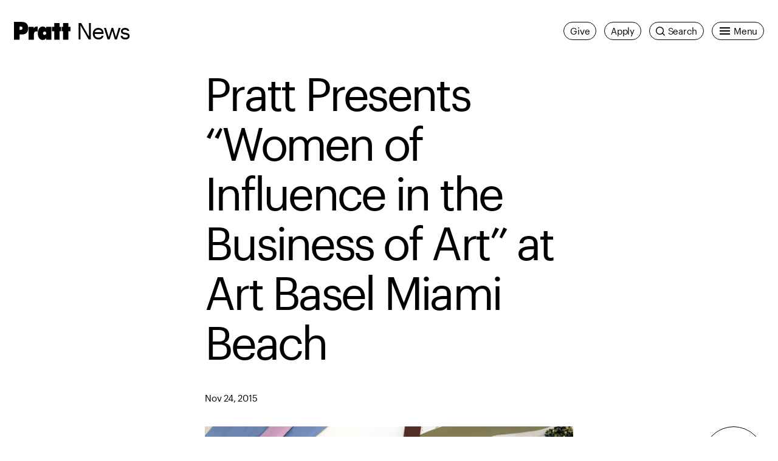

--- FILE ---
content_type: text/html; charset=UTF-8
request_url: https://www.pratt.edu/news/pratt-presents-women-of-influence-in-the-business-of-art-at-art-basel-miami/
body_size: 50481
content:
<!DOCTYPE html>
<html class="no-js" lang="en-us">


<head>
  <meta charset="utf-8" /><script type="text/javascript">(window.NREUM||(NREUM={})).init={privacy:{cookies_enabled:true},ajax:{deny_list:["bam.nr-data.net"]},feature_flags:["soft_nav"],distributed_tracing:{enabled:true}};(window.NREUM||(NREUM={})).loader_config={agentID:"1120108901",accountID:"3614465",trustKey:"66686",xpid:"VwAGVVJVDRABVFhWBgkOVFQB",licenseKey:"NRJS-052eab421c2ff9b1260",applicationID:"1094189200",browserID:"1120108901"};;/*! For license information please see nr-loader-spa-1.308.0.min.js.LICENSE.txt */
(()=>{var e,t,r={384:(e,t,r)=>{"use strict";r.d(t,{NT:()=>a,US:()=>u,Zm:()=>o,bQ:()=>d,dV:()=>c,pV:()=>l});var n=r(6154),i=r(1863),s=r(1910);const a={beacon:"bam.nr-data.net",errorBeacon:"bam.nr-data.net"};function o(){return n.gm.NREUM||(n.gm.NREUM={}),void 0===n.gm.newrelic&&(n.gm.newrelic=n.gm.NREUM),n.gm.NREUM}function c(){let e=o();return e.o||(e.o={ST:n.gm.setTimeout,SI:n.gm.setImmediate||n.gm.setInterval,CT:n.gm.clearTimeout,XHR:n.gm.XMLHttpRequest,REQ:n.gm.Request,EV:n.gm.Event,PR:n.gm.Promise,MO:n.gm.MutationObserver,FETCH:n.gm.fetch,WS:n.gm.WebSocket},(0,s.i)(...Object.values(e.o))),e}function d(e,t){let r=o();r.initializedAgents??={},t.initializedAt={ms:(0,i.t)(),date:new Date},r.initializedAgents[e]=t}function u(e,t){o()[e]=t}function l(){return function(){let e=o();const t=e.info||{};e.info={beacon:a.beacon,errorBeacon:a.errorBeacon,...t}}(),function(){let e=o();const t=e.init||{};e.init={...t}}(),c(),function(){let e=o();const t=e.loader_config||{};e.loader_config={...t}}(),o()}},782:(e,t,r)=>{"use strict";r.d(t,{T:()=>n});const n=r(860).K7.pageViewTiming},860:(e,t,r)=>{"use strict";r.d(t,{$J:()=>u,K7:()=>c,P3:()=>d,XX:()=>i,Yy:()=>o,df:()=>s,qY:()=>n,v4:()=>a});const n="events",i="jserrors",s="browser/blobs",a="rum",o="browser/logs",c={ajax:"ajax",genericEvents:"generic_events",jserrors:i,logging:"logging",metrics:"metrics",pageAction:"page_action",pageViewEvent:"page_view_event",pageViewTiming:"page_view_timing",sessionReplay:"session_replay",sessionTrace:"session_trace",softNav:"soft_navigations",spa:"spa"},d={[c.pageViewEvent]:1,[c.pageViewTiming]:2,[c.metrics]:3,[c.jserrors]:4,[c.spa]:5,[c.ajax]:6,[c.sessionTrace]:7,[c.softNav]:8,[c.sessionReplay]:9,[c.logging]:10,[c.genericEvents]:11},u={[c.pageViewEvent]:a,[c.pageViewTiming]:n,[c.ajax]:n,[c.spa]:n,[c.softNav]:n,[c.metrics]:i,[c.jserrors]:i,[c.sessionTrace]:s,[c.sessionReplay]:s,[c.logging]:o,[c.genericEvents]:"ins"}},944:(e,t,r)=>{"use strict";r.d(t,{R:()=>i});var n=r(3241);function i(e,t){"function"==typeof console.debug&&(console.debug("New Relic Warning: https://github.com/newrelic/newrelic-browser-agent/blob/main/docs/warning-codes.md#".concat(e),t),(0,n.W)({agentIdentifier:null,drained:null,type:"data",name:"warn",feature:"warn",data:{code:e,secondary:t}}))}},993:(e,t,r)=>{"use strict";r.d(t,{A$:()=>s,ET:()=>a,TZ:()=>o,p_:()=>i});var n=r(860);const i={ERROR:"ERROR",WARN:"WARN",INFO:"INFO",DEBUG:"DEBUG",TRACE:"TRACE"},s={OFF:0,ERROR:1,WARN:2,INFO:3,DEBUG:4,TRACE:5},a="log",o=n.K7.logging},1541:(e,t,r)=>{"use strict";r.d(t,{U:()=>i,f:()=>n});const n={MFE:"MFE",BA:"BA"};function i(e,t){if(2!==t?.harvestEndpointVersion)return{};const r=t.agentRef.runtime.appMetadata.agents[0].entityGuid;return e?{"source.id":e.id,"source.name":e.name,"source.type":e.type,"parent.id":e.parent?.id||r,"parent.type":e.parent?.type||n.BA}:{"entity.guid":r,appId:t.agentRef.info.applicationID}}},1687:(e,t,r)=>{"use strict";r.d(t,{Ak:()=>d,Ze:()=>h,x3:()=>u});var n=r(3241),i=r(7836),s=r(3606),a=r(860),o=r(2646);const c={};function d(e,t){const r={staged:!1,priority:a.P3[t]||0};l(e),c[e].get(t)||c[e].set(t,r)}function u(e,t){e&&c[e]&&(c[e].get(t)&&c[e].delete(t),p(e,t,!1),c[e].size&&f(e))}function l(e){if(!e)throw new Error("agentIdentifier required");c[e]||(c[e]=new Map)}function h(e="",t="feature",r=!1){if(l(e),!e||!c[e].get(t)||r)return p(e,t);c[e].get(t).staged=!0,f(e)}function f(e){const t=Array.from(c[e]);t.every(([e,t])=>t.staged)&&(t.sort((e,t)=>e[1].priority-t[1].priority),t.forEach(([t])=>{c[e].delete(t),p(e,t)}))}function p(e,t,r=!0){const a=e?i.ee.get(e):i.ee,c=s.i.handlers;if(!a.aborted&&a.backlog&&c){if((0,n.W)({agentIdentifier:e,type:"lifecycle",name:"drain",feature:t}),r){const e=a.backlog[t],r=c[t];if(r){for(let t=0;e&&t<e.length;++t)g(e[t],r);Object.entries(r).forEach(([e,t])=>{Object.values(t||{}).forEach(t=>{t[0]?.on&&t[0]?.context()instanceof o.y&&t[0].on(e,t[1])})})}}a.isolatedBacklog||delete c[t],a.backlog[t]=null,a.emit("drain-"+t,[])}}function g(e,t){var r=e[1];Object.values(t[r]||{}).forEach(t=>{var r=e[0];if(t[0]===r){var n=t[1],i=e[3],s=e[2];n.apply(i,s)}})}},1738:(e,t,r)=>{"use strict";r.d(t,{U:()=>f,Y:()=>h});var n=r(3241),i=r(9908),s=r(1863),a=r(944),o=r(5701),c=r(3969),d=r(8362),u=r(860),l=r(4261);function h(e,t,r,s){const h=s||r;!h||h[e]&&h[e]!==d.d.prototype[e]||(h[e]=function(){(0,i.p)(c.xV,["API/"+e+"/called"],void 0,u.K7.metrics,r.ee),(0,n.W)({agentIdentifier:r.agentIdentifier,drained:!!o.B?.[r.agentIdentifier],type:"data",name:"api",feature:l.Pl+e,data:{}});try{return t.apply(this,arguments)}catch(e){(0,a.R)(23,e)}})}function f(e,t,r,n,a){const o=e.info;null===r?delete o.jsAttributes[t]:o.jsAttributes[t]=r,(a||null===r)&&(0,i.p)(l.Pl+n,[(0,s.t)(),t,r],void 0,"session",e.ee)}},1741:(e,t,r)=>{"use strict";r.d(t,{W:()=>s});var n=r(944),i=r(4261);class s{#e(e,...t){if(this[e]!==s.prototype[e])return this[e](...t);(0,n.R)(35,e)}addPageAction(e,t){return this.#e(i.hG,e,t)}register(e){return this.#e(i.eY,e)}recordCustomEvent(e,t){return this.#e(i.fF,e,t)}setPageViewName(e,t){return this.#e(i.Fw,e,t)}setCustomAttribute(e,t,r){return this.#e(i.cD,e,t,r)}noticeError(e,t){return this.#e(i.o5,e,t)}setUserId(e,t=!1){return this.#e(i.Dl,e,t)}setApplicationVersion(e){return this.#e(i.nb,e)}setErrorHandler(e){return this.#e(i.bt,e)}addRelease(e,t){return this.#e(i.k6,e,t)}log(e,t){return this.#e(i.$9,e,t)}start(){return this.#e(i.d3)}finished(e){return this.#e(i.BL,e)}recordReplay(){return this.#e(i.CH)}pauseReplay(){return this.#e(i.Tb)}addToTrace(e){return this.#e(i.U2,e)}setCurrentRouteName(e){return this.#e(i.PA,e)}interaction(e){return this.#e(i.dT,e)}wrapLogger(e,t,r){return this.#e(i.Wb,e,t,r)}measure(e,t){return this.#e(i.V1,e,t)}consent(e){return this.#e(i.Pv,e)}}},1863:(e,t,r)=>{"use strict";function n(){return Math.floor(performance.now())}r.d(t,{t:()=>n})},1910:(e,t,r)=>{"use strict";r.d(t,{i:()=>s});var n=r(944);const i=new Map;function s(...e){return e.every(e=>{if(i.has(e))return i.get(e);const t="function"==typeof e?e.toString():"",r=t.includes("[native code]"),s=t.includes("nrWrapper");return r||s||(0,n.R)(64,e?.name||t),i.set(e,r),r})}},2555:(e,t,r)=>{"use strict";r.d(t,{D:()=>o,f:()=>a});var n=r(384),i=r(8122);const s={beacon:n.NT.beacon,errorBeacon:n.NT.errorBeacon,licenseKey:void 0,applicationID:void 0,sa:void 0,queueTime:void 0,applicationTime:void 0,ttGuid:void 0,user:void 0,account:void 0,product:void 0,extra:void 0,jsAttributes:{},userAttributes:void 0,atts:void 0,transactionName:void 0,tNamePlain:void 0};function a(e){try{return!!e.licenseKey&&!!e.errorBeacon&&!!e.applicationID}catch(e){return!1}}const o=e=>(0,i.a)(e,s)},2614:(e,t,r)=>{"use strict";r.d(t,{BB:()=>a,H3:()=>n,g:()=>d,iL:()=>c,tS:()=>o,uh:()=>i,wk:()=>s});const n="NRBA",i="SESSION",s=144e5,a=18e5,o={STARTED:"session-started",PAUSE:"session-pause",RESET:"session-reset",RESUME:"session-resume",UPDATE:"session-update"},c={SAME_TAB:"same-tab",CROSS_TAB:"cross-tab"},d={OFF:0,FULL:1,ERROR:2}},2646:(e,t,r)=>{"use strict";r.d(t,{y:()=>n});class n{constructor(e){this.contextId=e}}},2843:(e,t,r)=>{"use strict";r.d(t,{G:()=>s,u:()=>i});var n=r(3878);function i(e,t=!1,r,i){(0,n.DD)("visibilitychange",function(){if(t)return void("hidden"===document.visibilityState&&e());e(document.visibilityState)},r,i)}function s(e,t,r){(0,n.sp)("pagehide",e,t,r)}},3241:(e,t,r)=>{"use strict";r.d(t,{W:()=>s});var n=r(6154);const i="newrelic";function s(e={}){try{n.gm.dispatchEvent(new CustomEvent(i,{detail:e}))}catch(e){}}},3304:(e,t,r)=>{"use strict";r.d(t,{A:()=>s});var n=r(7836);const i=()=>{const e=new WeakSet;return(t,r)=>{if("object"==typeof r&&null!==r){if(e.has(r))return;e.add(r)}return r}};function s(e){try{return JSON.stringify(e,i())??""}catch(e){try{n.ee.emit("internal-error",[e])}catch(e){}return""}}},3333:(e,t,r)=>{"use strict";r.d(t,{$v:()=>u,TZ:()=>n,Xh:()=>c,Zp:()=>i,kd:()=>d,mq:()=>o,nf:()=>a,qN:()=>s});const n=r(860).K7.genericEvents,i=["auxclick","click","copy","keydown","paste","scrollend"],s=["focus","blur"],a=4,o=1e3,c=2e3,d=["PageAction","UserAction","BrowserPerformance"],u={RESOURCES:"experimental.resources",REGISTER:"register"}},3434:(e,t,r)=>{"use strict";r.d(t,{Jt:()=>s,YM:()=>d});var n=r(7836),i=r(5607);const s="nr@original:".concat(i.W),a=50;var o=Object.prototype.hasOwnProperty,c=!1;function d(e,t){return e||(e=n.ee),r.inPlace=function(e,t,n,i,s){n||(n="");const a="-"===n.charAt(0);for(let o=0;o<t.length;o++){const c=t[o],d=e[c];l(d)||(e[c]=r(d,a?c+n:n,i,c,s))}},r.flag=s,r;function r(t,r,n,c,d){return l(t)?t:(r||(r=""),nrWrapper[s]=t,function(e,t,r){if(Object.defineProperty&&Object.keys)try{return Object.keys(e).forEach(function(r){Object.defineProperty(t,r,{get:function(){return e[r]},set:function(t){return e[r]=t,t}})}),t}catch(e){u([e],r)}for(var n in e)o.call(e,n)&&(t[n]=e[n])}(t,nrWrapper,e),nrWrapper);function nrWrapper(){var s,o,l,h;let f;try{o=this,s=[...arguments],l="function"==typeof n?n(s,o):n||{}}catch(t){u([t,"",[s,o,c],l],e)}i(r+"start",[s,o,c],l,d);const p=performance.now();let g;try{return h=t.apply(o,s),g=performance.now(),h}catch(e){throw g=performance.now(),i(r+"err",[s,o,e],l,d),f=e,f}finally{const e=g-p,t={start:p,end:g,duration:e,isLongTask:e>=a,methodName:c,thrownError:f};t.isLongTask&&i("long-task",[t,o],l,d),i(r+"end",[s,o,h],l,d)}}}function i(r,n,i,s){if(!c||t){var a=c;c=!0;try{e.emit(r,n,i,t,s)}catch(t){u([t,r,n,i],e)}c=a}}}function u(e,t){t||(t=n.ee);try{t.emit("internal-error",e)}catch(e){}}function l(e){return!(e&&"function"==typeof e&&e.apply&&!e[s])}},3606:(e,t,r)=>{"use strict";r.d(t,{i:()=>s});var n=r(9908);s.on=a;var i=s.handlers={};function s(e,t,r,s){a(s||n.d,i,e,t,r)}function a(e,t,r,i,s){s||(s="feature"),e||(e=n.d);var a=t[s]=t[s]||{};(a[r]=a[r]||[]).push([e,i])}},3738:(e,t,r)=>{"use strict";r.d(t,{He:()=>i,Kp:()=>o,Lc:()=>d,Rz:()=>u,TZ:()=>n,bD:()=>s,d3:()=>a,jx:()=>l,sl:()=>h,uP:()=>c});const n=r(860).K7.sessionTrace,i="bstResource",s="resource",a="-start",o="-end",c="fn"+a,d="fn"+o,u="pushState",l=1e3,h=3e4},3785:(e,t,r)=>{"use strict";r.d(t,{R:()=>c,b:()=>d});var n=r(9908),i=r(1863),s=r(860),a=r(3969),o=r(993);function c(e,t,r={},c=o.p_.INFO,d=!0,u,l=(0,i.t)()){(0,n.p)(a.xV,["API/logging/".concat(c.toLowerCase(),"/called")],void 0,s.K7.metrics,e),(0,n.p)(o.ET,[l,t,r,c,d,u],void 0,s.K7.logging,e)}function d(e){return"string"==typeof e&&Object.values(o.p_).some(t=>t===e.toUpperCase().trim())}},3878:(e,t,r)=>{"use strict";function n(e,t){return{capture:e,passive:!1,signal:t}}function i(e,t,r=!1,i){window.addEventListener(e,t,n(r,i))}function s(e,t,r=!1,i){document.addEventListener(e,t,n(r,i))}r.d(t,{DD:()=>s,jT:()=>n,sp:()=>i})},3962:(e,t,r)=>{"use strict";r.d(t,{AM:()=>a,O2:()=>l,OV:()=>s,Qu:()=>h,TZ:()=>c,ih:()=>f,pP:()=>o,t1:()=>u,tC:()=>i,wD:()=>d});var n=r(860);const i=["click","keydown","submit"],s="popstate",a="api",o="initialPageLoad",c=n.K7.softNav,d=5e3,u=500,l={INITIAL_PAGE_LOAD:"",ROUTE_CHANGE:1,UNSPECIFIED:2},h={INTERACTION:1,AJAX:2,CUSTOM_END:3,CUSTOM_TRACER:4},f={IP:"in progress",PF:"pending finish",FIN:"finished",CAN:"cancelled"}},3969:(e,t,r)=>{"use strict";r.d(t,{TZ:()=>n,XG:()=>o,rs:()=>i,xV:()=>a,z_:()=>s});const n=r(860).K7.metrics,i="sm",s="cm",a="storeSupportabilityMetrics",o="storeEventMetrics"},4234:(e,t,r)=>{"use strict";r.d(t,{W:()=>s});var n=r(7836),i=r(1687);class s{constructor(e,t){this.agentIdentifier=e,this.ee=n.ee.get(e),this.featureName=t,this.blocked=!1}deregisterDrain(){(0,i.x3)(this.agentIdentifier,this.featureName)}}},4261:(e,t,r)=>{"use strict";r.d(t,{$9:()=>u,BL:()=>c,CH:()=>p,Dl:()=>R,Fw:()=>w,PA:()=>v,Pl:()=>n,Pv:()=>A,Tb:()=>h,U2:()=>a,V1:()=>E,Wb:()=>T,bt:()=>y,cD:()=>b,d3:()=>x,dT:()=>d,eY:()=>g,fF:()=>f,hG:()=>s,hw:()=>i,k6:()=>o,nb:()=>m,o5:()=>l});const n="api-",i=n+"ixn-",s="addPageAction",a="addToTrace",o="addRelease",c="finished",d="interaction",u="log",l="noticeError",h="pauseReplay",f="recordCustomEvent",p="recordReplay",g="register",m="setApplicationVersion",v="setCurrentRouteName",b="setCustomAttribute",y="setErrorHandler",w="setPageViewName",R="setUserId",x="start",T="wrapLogger",E="measure",A="consent"},5205:(e,t,r)=>{"use strict";r.d(t,{j:()=>S});var n=r(384),i=r(1741);var s=r(2555),a=r(3333);const o=e=>{if(!e||"string"!=typeof e)return!1;try{document.createDocumentFragment().querySelector(e)}catch{return!1}return!0};var c=r(2614),d=r(944),u=r(8122);const l="[data-nr-mask]",h=e=>(0,u.a)(e,(()=>{const e={feature_flags:[],experimental:{allow_registered_children:!1,resources:!1},mask_selector:"*",block_selector:"[data-nr-block]",mask_input_options:{color:!1,date:!1,"datetime-local":!1,email:!1,month:!1,number:!1,range:!1,search:!1,tel:!1,text:!1,time:!1,url:!1,week:!1,textarea:!1,select:!1,password:!0}};return{ajax:{deny_list:void 0,block_internal:!0,enabled:!0,autoStart:!0},api:{get allow_registered_children(){return e.feature_flags.includes(a.$v.REGISTER)||e.experimental.allow_registered_children},set allow_registered_children(t){e.experimental.allow_registered_children=t},duplicate_registered_data:!1},browser_consent_mode:{enabled:!1},distributed_tracing:{enabled:void 0,exclude_newrelic_header:void 0,cors_use_newrelic_header:void 0,cors_use_tracecontext_headers:void 0,allowed_origins:void 0},get feature_flags(){return e.feature_flags},set feature_flags(t){e.feature_flags=t},generic_events:{enabled:!0,autoStart:!0},harvest:{interval:30},jserrors:{enabled:!0,autoStart:!0},logging:{enabled:!0,autoStart:!0},metrics:{enabled:!0,autoStart:!0},obfuscate:void 0,page_action:{enabled:!0},page_view_event:{enabled:!0,autoStart:!0},page_view_timing:{enabled:!0,autoStart:!0},performance:{capture_marks:!1,capture_measures:!1,capture_detail:!0,resources:{get enabled(){return e.feature_flags.includes(a.$v.RESOURCES)||e.experimental.resources},set enabled(t){e.experimental.resources=t},asset_types:[],first_party_domains:[],ignore_newrelic:!0}},privacy:{cookies_enabled:!0},proxy:{assets:void 0,beacon:void 0},session:{expiresMs:c.wk,inactiveMs:c.BB},session_replay:{autoStart:!0,enabled:!1,preload:!1,sampling_rate:10,error_sampling_rate:100,collect_fonts:!1,inline_images:!1,fix_stylesheets:!0,mask_all_inputs:!0,get mask_text_selector(){return e.mask_selector},set mask_text_selector(t){o(t)?e.mask_selector="".concat(t,",").concat(l):""===t||null===t?e.mask_selector=l:(0,d.R)(5,t)},get block_class(){return"nr-block"},get ignore_class(){return"nr-ignore"},get mask_text_class(){return"nr-mask"},get block_selector(){return e.block_selector},set block_selector(t){o(t)?e.block_selector+=",".concat(t):""!==t&&(0,d.R)(6,t)},get mask_input_options(){return e.mask_input_options},set mask_input_options(t){t&&"object"==typeof t?e.mask_input_options={...t,password:!0}:(0,d.R)(7,t)}},session_trace:{enabled:!0,autoStart:!0},soft_navigations:{enabled:!0,autoStart:!0},spa:{enabled:!0,autoStart:!0},ssl:void 0,user_actions:{enabled:!0,elementAttributes:["id","className","tagName","type"]}}})());var f=r(6154),p=r(9324);let g=0;const m={buildEnv:p.F3,distMethod:p.Xs,version:p.xv,originTime:f.WN},v={consented:!1},b={appMetadata:{},get consented(){return this.session?.state?.consent||v.consented},set consented(e){v.consented=e},customTransaction:void 0,denyList:void 0,disabled:!1,harvester:void 0,isolatedBacklog:!1,isRecording:!1,loaderType:void 0,maxBytes:3e4,obfuscator:void 0,onerror:void 0,ptid:void 0,releaseIds:{},session:void 0,timeKeeper:void 0,registeredEntities:[],jsAttributesMetadata:{bytes:0},get harvestCount(){return++g}},y=e=>{const t=(0,u.a)(e,b),r=Object.keys(m).reduce((e,t)=>(e[t]={value:m[t],writable:!1,configurable:!0,enumerable:!0},e),{});return Object.defineProperties(t,r)};var w=r(5701);const R=e=>{const t=e.startsWith("http");e+="/",r.p=t?e:"https://"+e};var x=r(7836),T=r(3241);const E={accountID:void 0,trustKey:void 0,agentID:void 0,licenseKey:void 0,applicationID:void 0,xpid:void 0},A=e=>(0,u.a)(e,E),_=new Set;function S(e,t={},r,a){let{init:o,info:c,loader_config:d,runtime:u={},exposed:l=!0}=t;if(!c){const e=(0,n.pV)();o=e.init,c=e.info,d=e.loader_config}e.init=h(o||{}),e.loader_config=A(d||{}),c.jsAttributes??={},f.bv&&(c.jsAttributes.isWorker=!0),e.info=(0,s.D)(c);const p=e.init,g=[c.beacon,c.errorBeacon];_.has(e.agentIdentifier)||(p.proxy.assets&&(R(p.proxy.assets),g.push(p.proxy.assets)),p.proxy.beacon&&g.push(p.proxy.beacon),e.beacons=[...g],function(e){const t=(0,n.pV)();Object.getOwnPropertyNames(i.W.prototype).forEach(r=>{const n=i.W.prototype[r];if("function"!=typeof n||"constructor"===n)return;let s=t[r];e[r]&&!1!==e.exposed&&"micro-agent"!==e.runtime?.loaderType&&(t[r]=(...t)=>{const n=e[r](...t);return s?s(...t):n})})}(e),(0,n.US)("activatedFeatures",w.B)),u.denyList=[...p.ajax.deny_list||[],...p.ajax.block_internal?g:[]],u.ptid=e.agentIdentifier,u.loaderType=r,e.runtime=y(u),_.has(e.agentIdentifier)||(e.ee=x.ee.get(e.agentIdentifier),e.exposed=l,(0,T.W)({agentIdentifier:e.agentIdentifier,drained:!!w.B?.[e.agentIdentifier],type:"lifecycle",name:"initialize",feature:void 0,data:e.config})),_.add(e.agentIdentifier)}},5270:(e,t,r)=>{"use strict";r.d(t,{Aw:()=>a,SR:()=>s,rF:()=>o});var n=r(384),i=r(7767);function s(e){return!!(0,n.dV)().o.MO&&(0,i.V)(e)&&!0===e?.session_trace.enabled}function a(e){return!0===e?.session_replay.preload&&s(e)}function o(e,t){try{if("string"==typeof t?.type){if("password"===t.type.toLowerCase())return"*".repeat(e?.length||0);if(void 0!==t?.dataset?.nrUnmask||t?.classList?.contains("nr-unmask"))return e}}catch(e){}return"string"==typeof e?e.replace(/[\S]/g,"*"):"*".repeat(e?.length||0)}},5289:(e,t,r)=>{"use strict";r.d(t,{GG:()=>a,Qr:()=>c,sB:()=>o});var n=r(3878),i=r(6389);function s(){return"undefined"==typeof document||"complete"===document.readyState}function a(e,t){if(s())return e();const r=(0,i.J)(e),a=setInterval(()=>{s()&&(clearInterval(a),r())},500);(0,n.sp)("load",r,t)}function o(e){if(s())return e();(0,n.DD)("DOMContentLoaded",e)}function c(e){if(s())return e();(0,n.sp)("popstate",e)}},5607:(e,t,r)=>{"use strict";r.d(t,{W:()=>n});const n=(0,r(9566).bz)()},5701:(e,t,r)=>{"use strict";r.d(t,{B:()=>s,t:()=>a});var n=r(3241);const i=new Set,s={};function a(e,t){const r=t.agentIdentifier;s[r]??={},e&&"object"==typeof e&&(i.has(r)||(t.ee.emit("rumresp",[e]),s[r]=e,i.add(r),(0,n.W)({agentIdentifier:r,loaded:!0,drained:!0,type:"lifecycle",name:"load",feature:void 0,data:e})))}},6154:(e,t,r)=>{"use strict";r.d(t,{OF:()=>d,RI:()=>i,WN:()=>h,bv:()=>s,eN:()=>f,gm:()=>a,lR:()=>l,m:()=>c,mw:()=>o,sb:()=>u});var n=r(1863);const i="undefined"!=typeof window&&!!window.document,s="undefined"!=typeof WorkerGlobalScope&&("undefined"!=typeof self&&self instanceof WorkerGlobalScope&&self.navigator instanceof WorkerNavigator||"undefined"!=typeof globalThis&&globalThis instanceof WorkerGlobalScope&&globalThis.navigator instanceof WorkerNavigator),a=i?window:"undefined"!=typeof WorkerGlobalScope&&("undefined"!=typeof self&&self instanceof WorkerGlobalScope&&self||"undefined"!=typeof globalThis&&globalThis instanceof WorkerGlobalScope&&globalThis),o=Boolean("hidden"===a?.document?.visibilityState),c=""+a?.location,d=/iPad|iPhone|iPod/.test(a.navigator?.userAgent),u=d&&"undefined"==typeof SharedWorker,l=(()=>{const e=a.navigator?.userAgent?.match(/Firefox[/\s](\d+\.\d+)/);return Array.isArray(e)&&e.length>=2?+e[1]:0})(),h=Date.now()-(0,n.t)(),f=()=>"undefined"!=typeof PerformanceNavigationTiming&&a?.performance?.getEntriesByType("navigation")?.[0]?.responseStart},6344:(e,t,r)=>{"use strict";r.d(t,{BB:()=>u,Qb:()=>l,TZ:()=>i,Ug:()=>a,Vh:()=>s,_s:()=>o,bc:()=>d,yP:()=>c});var n=r(2614);const i=r(860).K7.sessionReplay,s="errorDuringReplay",a=.12,o={DomContentLoaded:0,Load:1,FullSnapshot:2,IncrementalSnapshot:3,Meta:4,Custom:5},c={[n.g.ERROR]:15e3,[n.g.FULL]:3e5,[n.g.OFF]:0},d={RESET:{message:"Session was reset",sm:"Reset"},IMPORT:{message:"Recorder failed to import",sm:"Import"},TOO_MANY:{message:"429: Too Many Requests",sm:"Too-Many"},TOO_BIG:{message:"Payload was too large",sm:"Too-Big"},CROSS_TAB:{message:"Session Entity was set to OFF on another tab",sm:"Cross-Tab"},ENTITLEMENTS:{message:"Session Replay is not allowed and will not be started",sm:"Entitlement"}},u=5e3,l={API:"api",RESUME:"resume",SWITCH_TO_FULL:"switchToFull",INITIALIZE:"initialize",PRELOAD:"preload"}},6389:(e,t,r)=>{"use strict";function n(e,t=500,r={}){const n=r?.leading||!1;let i;return(...r)=>{n&&void 0===i&&(e.apply(this,r),i=setTimeout(()=>{i=clearTimeout(i)},t)),n||(clearTimeout(i),i=setTimeout(()=>{e.apply(this,r)},t))}}function i(e){let t=!1;return(...r)=>{t||(t=!0,e.apply(this,r))}}r.d(t,{J:()=>i,s:()=>n})},6630:(e,t,r)=>{"use strict";r.d(t,{T:()=>n});const n=r(860).K7.pageViewEvent},6774:(e,t,r)=>{"use strict";r.d(t,{T:()=>n});const n=r(860).K7.jserrors},7295:(e,t,r)=>{"use strict";r.d(t,{Xv:()=>a,gX:()=>i,iW:()=>s});var n=[];function i(e){if(!e||s(e))return!1;if(0===n.length)return!0;if("*"===n[0].hostname)return!1;for(var t=0;t<n.length;t++){var r=n[t];if(r.hostname.test(e.hostname)&&r.pathname.test(e.pathname))return!1}return!0}function s(e){return void 0===e.hostname}function a(e){if(n=[],e&&e.length)for(var t=0;t<e.length;t++){let r=e[t];if(!r)continue;if("*"===r)return void(n=[{hostname:"*"}]);0===r.indexOf("http://")?r=r.substring(7):0===r.indexOf("https://")&&(r=r.substring(8));const i=r.indexOf("/");let s,a;i>0?(s=r.substring(0,i),a=r.substring(i)):(s=r,a="*");let[c]=s.split(":");n.push({hostname:o(c),pathname:o(a,!0)})}}function o(e,t=!1){const r=e.replace(/[.+?^${}()|[\]\\]/g,e=>"\\"+e).replace(/\*/g,".*?");return new RegExp((t?"^":"")+r+"$")}},7485:(e,t,r)=>{"use strict";r.d(t,{D:()=>i});var n=r(6154);function i(e){if(0===(e||"").indexOf("data:"))return{protocol:"data"};try{const t=new URL(e,location.href),r={port:t.port,hostname:t.hostname,pathname:t.pathname,search:t.search,protocol:t.protocol.slice(0,t.protocol.indexOf(":")),sameOrigin:t.protocol===n.gm?.location?.protocol&&t.host===n.gm?.location?.host};return r.port&&""!==r.port||("http:"===t.protocol&&(r.port="80"),"https:"===t.protocol&&(r.port="443")),r.pathname&&""!==r.pathname?r.pathname.startsWith("/")||(r.pathname="/".concat(r.pathname)):r.pathname="/",r}catch(e){return{}}}},7699:(e,t,r)=>{"use strict";r.d(t,{It:()=>s,KC:()=>o,No:()=>i,qh:()=>a});var n=r(860);const i=16e3,s=1e6,a="SESSION_ERROR",o={[n.K7.logging]:!0,[n.K7.genericEvents]:!1,[n.K7.jserrors]:!1,[n.K7.ajax]:!1}},7767:(e,t,r)=>{"use strict";r.d(t,{V:()=>i});var n=r(6154);const i=e=>n.RI&&!0===e?.privacy.cookies_enabled},7836:(e,t,r)=>{"use strict";r.d(t,{P:()=>o,ee:()=>c});var n=r(384),i=r(8990),s=r(2646),a=r(5607);const o="nr@context:".concat(a.W),c=function e(t,r){var n={},a={},u={},l=!1;try{l=16===r.length&&d.initializedAgents?.[r]?.runtime.isolatedBacklog}catch(e){}var h={on:p,addEventListener:p,removeEventListener:function(e,t){var r=n[e];if(!r)return;for(var i=0;i<r.length;i++)r[i]===t&&r.splice(i,1)},emit:function(e,r,n,i,s){!1!==s&&(s=!0);if(c.aborted&&!i)return;t&&s&&t.emit(e,r,n);var o=f(n);g(e).forEach(e=>{e.apply(o,r)});var d=v()[a[e]];d&&d.push([h,e,r,o]);return o},get:m,listeners:g,context:f,buffer:function(e,t){const r=v();if(t=t||"feature",h.aborted)return;Object.entries(e||{}).forEach(([e,n])=>{a[n]=t,t in r||(r[t]=[])})},abort:function(){h._aborted=!0,Object.keys(h.backlog).forEach(e=>{delete h.backlog[e]})},isBuffering:function(e){return!!v()[a[e]]},debugId:r,backlog:l?{}:t&&"object"==typeof t.backlog?t.backlog:{},isolatedBacklog:l};return Object.defineProperty(h,"aborted",{get:()=>{let e=h._aborted||!1;return e||(t&&(e=t.aborted),e)}}),h;function f(e){return e&&e instanceof s.y?e:e?(0,i.I)(e,o,()=>new s.y(o)):new s.y(o)}function p(e,t){n[e]=g(e).concat(t)}function g(e){return n[e]||[]}function m(t){return u[t]=u[t]||e(h,t)}function v(){return h.backlog}}(void 0,"globalEE"),d=(0,n.Zm)();d.ee||(d.ee=c)},8122:(e,t,r)=>{"use strict";r.d(t,{a:()=>i});var n=r(944);function i(e,t){try{if(!e||"object"!=typeof e)return(0,n.R)(3);if(!t||"object"!=typeof t)return(0,n.R)(4);const r=Object.create(Object.getPrototypeOf(t),Object.getOwnPropertyDescriptors(t)),s=0===Object.keys(r).length?e:r;for(let a in s)if(void 0!==e[a])try{if(null===e[a]){r[a]=null;continue}Array.isArray(e[a])&&Array.isArray(t[a])?r[a]=Array.from(new Set([...e[a],...t[a]])):"object"==typeof e[a]&&"object"==typeof t[a]?r[a]=i(e[a],t[a]):r[a]=e[a]}catch(e){r[a]||(0,n.R)(1,e)}return r}catch(e){(0,n.R)(2,e)}}},8139:(e,t,r)=>{"use strict";r.d(t,{u:()=>h});var n=r(7836),i=r(3434),s=r(8990),a=r(6154);const o={},c=a.gm.XMLHttpRequest,d="addEventListener",u="removeEventListener",l="nr@wrapped:".concat(n.P);function h(e){var t=function(e){return(e||n.ee).get("events")}(e);if(o[t.debugId]++)return t;o[t.debugId]=1;var r=(0,i.YM)(t,!0);function h(e){r.inPlace(e,[d,u],"-",p)}function p(e,t){return e[1]}return"getPrototypeOf"in Object&&(a.RI&&f(document,h),c&&f(c.prototype,h),f(a.gm,h)),t.on(d+"-start",function(e,t){var n=e[1];if(null!==n&&("function"==typeof n||"object"==typeof n)&&"newrelic"!==e[0]){var i=(0,s.I)(n,l,function(){var e={object:function(){if("function"!=typeof n.handleEvent)return;return n.handleEvent.apply(n,arguments)},function:n}[typeof n];return e?r(e,"fn-",null,e.name||"anonymous"):n});this.wrapped=e[1]=i}}),t.on(u+"-start",function(e){e[1]=this.wrapped||e[1]}),t}function f(e,t,...r){let n=e;for(;"object"==typeof n&&!Object.prototype.hasOwnProperty.call(n,d);)n=Object.getPrototypeOf(n);n&&t(n,...r)}},8362:(e,t,r)=>{"use strict";r.d(t,{d:()=>s});var n=r(9566),i=r(1741);class s extends i.W{agentIdentifier=(0,n.LA)(16)}},8374:(e,t,r)=>{r.nc=(()=>{try{return document?.currentScript?.nonce}catch(e){}return""})()},8990:(e,t,r)=>{"use strict";r.d(t,{I:()=>i});var n=Object.prototype.hasOwnProperty;function i(e,t,r){if(n.call(e,t))return e[t];var i=r();if(Object.defineProperty&&Object.keys)try{return Object.defineProperty(e,t,{value:i,writable:!0,enumerable:!1}),i}catch(e){}return e[t]=i,i}},9119:(e,t,r)=>{"use strict";r.d(t,{L:()=>s});var n=/([^?#]*)[^#]*(#[^?]*|$).*/,i=/([^?#]*)().*/;function s(e,t){return e?e.replace(t?n:i,"$1$2"):e}},9300:(e,t,r)=>{"use strict";r.d(t,{T:()=>n});const n=r(860).K7.ajax},9324:(e,t,r)=>{"use strict";r.d(t,{AJ:()=>a,F3:()=>i,Xs:()=>s,Yq:()=>o,xv:()=>n});const n="1.308.0",i="PROD",s="CDN",a="@newrelic/rrweb",o="1.0.1"},9566:(e,t,r)=>{"use strict";r.d(t,{LA:()=>o,ZF:()=>c,bz:()=>a,el:()=>d});var n=r(6154);const i="xxxxxxxx-xxxx-4xxx-yxxx-xxxxxxxxxxxx";function s(e,t){return e?15&e[t]:16*Math.random()|0}function a(){const e=n.gm?.crypto||n.gm?.msCrypto;let t,r=0;return e&&e.getRandomValues&&(t=e.getRandomValues(new Uint8Array(30))),i.split("").map(e=>"x"===e?s(t,r++).toString(16):"y"===e?(3&s()|8).toString(16):e).join("")}function o(e){const t=n.gm?.crypto||n.gm?.msCrypto;let r,i=0;t&&t.getRandomValues&&(r=t.getRandomValues(new Uint8Array(e)));const a=[];for(var o=0;o<e;o++)a.push(s(r,i++).toString(16));return a.join("")}function c(){return o(16)}function d(){return o(32)}},9908:(e,t,r)=>{"use strict";r.d(t,{d:()=>n,p:()=>i});var n=r(7836).ee.get("handle");function i(e,t,r,i,s){s?(s.buffer([e],i),s.emit(e,t,r)):(n.buffer([e],i),n.emit(e,t,r))}}},n={};function i(e){var t=n[e];if(void 0!==t)return t.exports;var s=n[e]={exports:{}};return r[e](s,s.exports,i),s.exports}i.m=r,i.d=(e,t)=>{for(var r in t)i.o(t,r)&&!i.o(e,r)&&Object.defineProperty(e,r,{enumerable:!0,get:t[r]})},i.f={},i.e=e=>Promise.all(Object.keys(i.f).reduce((t,r)=>(i.f[r](e,t),t),[])),i.u=e=>({212:"nr-spa-compressor",249:"nr-spa-recorder",478:"nr-spa"}[e]+"-1.308.0.min.js"),i.o=(e,t)=>Object.prototype.hasOwnProperty.call(e,t),e={},t="NRBA-1.308.0.PROD:",i.l=(r,n,s,a)=>{if(e[r])e[r].push(n);else{var o,c;if(void 0!==s)for(var d=document.getElementsByTagName("script"),u=0;u<d.length;u++){var l=d[u];if(l.getAttribute("src")==r||l.getAttribute("data-webpack")==t+s){o=l;break}}if(!o){c=!0;var h={478:"sha512-RSfSVnmHk59T/uIPbdSE0LPeqcEdF4/+XhfJdBuccH5rYMOEZDhFdtnh6X6nJk7hGpzHd9Ujhsy7lZEz/ORYCQ==",249:"sha512-ehJXhmntm85NSqW4MkhfQqmeKFulra3klDyY0OPDUE+sQ3GokHlPh1pmAzuNy//3j4ac6lzIbmXLvGQBMYmrkg==",212:"sha512-B9h4CR46ndKRgMBcK+j67uSR2RCnJfGefU+A7FrgR/k42ovXy5x/MAVFiSvFxuVeEk/pNLgvYGMp1cBSK/G6Fg=="};(o=document.createElement("script")).charset="utf-8",i.nc&&o.setAttribute("nonce",i.nc),o.setAttribute("data-webpack",t+s),o.src=r,0!==o.src.indexOf(window.location.origin+"/")&&(o.crossOrigin="anonymous"),h[a]&&(o.integrity=h[a])}e[r]=[n];var f=(t,n)=>{o.onerror=o.onload=null,clearTimeout(p);var i=e[r];if(delete e[r],o.parentNode&&o.parentNode.removeChild(o),i&&i.forEach(e=>e(n)),t)return t(n)},p=setTimeout(f.bind(null,void 0,{type:"timeout",target:o}),12e4);o.onerror=f.bind(null,o.onerror),o.onload=f.bind(null,o.onload),c&&document.head.appendChild(o)}},i.r=e=>{"undefined"!=typeof Symbol&&Symbol.toStringTag&&Object.defineProperty(e,Symbol.toStringTag,{value:"Module"}),Object.defineProperty(e,"__esModule",{value:!0})},i.p="https://js-agent.newrelic.com/",(()=>{var e={38:0,788:0};i.f.j=(t,r)=>{var n=i.o(e,t)?e[t]:void 0;if(0!==n)if(n)r.push(n[2]);else{var s=new Promise((r,i)=>n=e[t]=[r,i]);r.push(n[2]=s);var a=i.p+i.u(t),o=new Error;i.l(a,r=>{if(i.o(e,t)&&(0!==(n=e[t])&&(e[t]=void 0),n)){var s=r&&("load"===r.type?"missing":r.type),a=r&&r.target&&r.target.src;o.message="Loading chunk "+t+" failed: ("+s+": "+a+")",o.name="ChunkLoadError",o.type=s,o.request=a,n[1](o)}},"chunk-"+t,t)}};var t=(t,r)=>{var n,s,[a,o,c]=r,d=0;if(a.some(t=>0!==e[t])){for(n in o)i.o(o,n)&&(i.m[n]=o[n]);if(c)c(i)}for(t&&t(r);d<a.length;d++)s=a[d],i.o(e,s)&&e[s]&&e[s][0](),e[s]=0},r=self["webpackChunk:NRBA-1.308.0.PROD"]=self["webpackChunk:NRBA-1.308.0.PROD"]||[];r.forEach(t.bind(null,0)),r.push=t.bind(null,r.push.bind(r))})(),(()=>{"use strict";i(8374);var e=i(8362),t=i(860);const r=Object.values(t.K7);var n=i(5205);var s=i(9908),a=i(1863),o=i(4261),c=i(1738);var d=i(1687),u=i(4234),l=i(5289),h=i(6154),f=i(944),p=i(5270),g=i(7767),m=i(6389),v=i(7699);class b extends u.W{constructor(e,t){super(e.agentIdentifier,t),this.agentRef=e,this.abortHandler=void 0,this.featAggregate=void 0,this.loadedSuccessfully=void 0,this.onAggregateImported=new Promise(e=>{this.loadedSuccessfully=e}),this.deferred=Promise.resolve(),!1===e.init[this.featureName].autoStart?this.deferred=new Promise((t,r)=>{this.ee.on("manual-start-all",(0,m.J)(()=>{(0,d.Ak)(e.agentIdentifier,this.featureName),t()}))}):(0,d.Ak)(e.agentIdentifier,t)}importAggregator(e,t,r={}){if(this.featAggregate)return;const n=async()=>{let n;await this.deferred;try{if((0,g.V)(e.init)){const{setupAgentSession:t}=await i.e(478).then(i.bind(i,8766));n=t(e)}}catch(e){(0,f.R)(20,e),this.ee.emit("internal-error",[e]),(0,s.p)(v.qh,[e],void 0,this.featureName,this.ee)}try{if(!this.#t(this.featureName,n,e.init))return(0,d.Ze)(this.agentIdentifier,this.featureName),void this.loadedSuccessfully(!1);const{Aggregate:i}=await t();this.featAggregate=new i(e,r),e.runtime.harvester.initializedAggregates.push(this.featAggregate),this.loadedSuccessfully(!0)}catch(e){(0,f.R)(34,e),this.abortHandler?.(),(0,d.Ze)(this.agentIdentifier,this.featureName,!0),this.loadedSuccessfully(!1),this.ee&&this.ee.abort()}};h.RI?(0,l.GG)(()=>n(),!0):n()}#t(e,r,n){if(this.blocked)return!1;switch(e){case t.K7.sessionReplay:return(0,p.SR)(n)&&!!r;case t.K7.sessionTrace:return!!r;default:return!0}}}var y=i(6630),w=i(2614),R=i(3241);class x extends b{static featureName=y.T;constructor(e){var t;super(e,y.T),this.setupInspectionEvents(e.agentIdentifier),t=e,(0,c.Y)(o.Fw,function(e,r){"string"==typeof e&&("/"!==e.charAt(0)&&(e="/"+e),t.runtime.customTransaction=(r||"http://custom.transaction")+e,(0,s.p)(o.Pl+o.Fw,[(0,a.t)()],void 0,void 0,t.ee))},t),this.importAggregator(e,()=>i.e(478).then(i.bind(i,2467)))}setupInspectionEvents(e){const t=(t,r)=>{t&&(0,R.W)({agentIdentifier:e,timeStamp:t.timeStamp,loaded:"complete"===t.target.readyState,type:"window",name:r,data:t.target.location+""})};(0,l.sB)(e=>{t(e,"DOMContentLoaded")}),(0,l.GG)(e=>{t(e,"load")}),(0,l.Qr)(e=>{t(e,"navigate")}),this.ee.on(w.tS.UPDATE,(t,r)=>{(0,R.W)({agentIdentifier:e,type:"lifecycle",name:"session",data:r})})}}var T=i(384);class E extends e.d{constructor(e){var t;(super(),h.gm)?(this.features={},(0,T.bQ)(this.agentIdentifier,this),this.desiredFeatures=new Set(e.features||[]),this.desiredFeatures.add(x),(0,n.j)(this,e,e.loaderType||"agent"),t=this,(0,c.Y)(o.cD,function(e,r,n=!1){if("string"==typeof e){if(["string","number","boolean"].includes(typeof r)||null===r)return(0,c.U)(t,e,r,o.cD,n);(0,f.R)(40,typeof r)}else(0,f.R)(39,typeof e)},t),function(e){(0,c.Y)(o.Dl,function(t,r=!1){if("string"!=typeof t&&null!==t)return void(0,f.R)(41,typeof t);const n=e.info.jsAttributes["enduser.id"];r&&null!=n&&n!==t?(0,s.p)(o.Pl+"setUserIdAndResetSession",[t],void 0,"session",e.ee):(0,c.U)(e,"enduser.id",t,o.Dl,!0)},e)}(this),function(e){(0,c.Y)(o.nb,function(t){if("string"==typeof t||null===t)return(0,c.U)(e,"application.version",t,o.nb,!1);(0,f.R)(42,typeof t)},e)}(this),function(e){(0,c.Y)(o.d3,function(){e.ee.emit("manual-start-all")},e)}(this),function(e){(0,c.Y)(o.Pv,function(t=!0){if("boolean"==typeof t){if((0,s.p)(o.Pl+o.Pv,[t],void 0,"session",e.ee),e.runtime.consented=t,t){const t=e.features.page_view_event;t.onAggregateImported.then(e=>{const r=t.featAggregate;e&&!r.sentRum&&r.sendRum()})}}else(0,f.R)(65,typeof t)},e)}(this),this.run()):(0,f.R)(21)}get config(){return{info:this.info,init:this.init,loader_config:this.loader_config,runtime:this.runtime}}get api(){return this}run(){try{const e=function(e){const t={};return r.forEach(r=>{t[r]=!!e[r]?.enabled}),t}(this.init),n=[...this.desiredFeatures];n.sort((e,r)=>t.P3[e.featureName]-t.P3[r.featureName]),n.forEach(r=>{if(!e[r.featureName]&&r.featureName!==t.K7.pageViewEvent)return;if(r.featureName===t.K7.spa)return void(0,f.R)(67);const n=function(e){switch(e){case t.K7.ajax:return[t.K7.jserrors];case t.K7.sessionTrace:return[t.K7.ajax,t.K7.pageViewEvent];case t.K7.sessionReplay:return[t.K7.sessionTrace];case t.K7.pageViewTiming:return[t.K7.pageViewEvent];default:return[]}}(r.featureName).filter(e=>!(e in this.features));n.length>0&&(0,f.R)(36,{targetFeature:r.featureName,missingDependencies:n}),this.features[r.featureName]=new r(this)})}catch(e){(0,f.R)(22,e);for(const e in this.features)this.features[e].abortHandler?.();const t=(0,T.Zm)();delete t.initializedAgents[this.agentIdentifier]?.features,delete this.sharedAggregator;return t.ee.get(this.agentIdentifier).abort(),!1}}}var A=i(2843),_=i(782);class S extends b{static featureName=_.T;constructor(e){super(e,_.T),h.RI&&((0,A.u)(()=>(0,s.p)("docHidden",[(0,a.t)()],void 0,_.T,this.ee),!0),(0,A.G)(()=>(0,s.p)("winPagehide",[(0,a.t)()],void 0,_.T,this.ee)),this.importAggregator(e,()=>i.e(478).then(i.bind(i,9917))))}}var O=i(3969);class I extends b{static featureName=O.TZ;constructor(e){super(e,O.TZ),h.RI&&document.addEventListener("securitypolicyviolation",e=>{(0,s.p)(O.xV,["Generic/CSPViolation/Detected"],void 0,this.featureName,this.ee)}),this.importAggregator(e,()=>i.e(478).then(i.bind(i,6555)))}}var N=i(6774),P=i(3878),k=i(3304);class D{constructor(e,t,r,n,i){this.name="UncaughtError",this.message="string"==typeof e?e:(0,k.A)(e),this.sourceURL=t,this.line=r,this.column=n,this.__newrelic=i}}function C(e){return M(e)?e:new D(void 0!==e?.message?e.message:e,e?.filename||e?.sourceURL,e?.lineno||e?.line,e?.colno||e?.col,e?.__newrelic,e?.cause)}function j(e){const t="Unhandled Promise Rejection: ";if(!e?.reason)return;if(M(e.reason)){try{e.reason.message.startsWith(t)||(e.reason.message=t+e.reason.message)}catch(e){}return C(e.reason)}const r=C(e.reason);return(r.message||"").startsWith(t)||(r.message=t+r.message),r}function L(e){if(e.error instanceof SyntaxError&&!/:\d+$/.test(e.error.stack?.trim())){const t=new D(e.message,e.filename,e.lineno,e.colno,e.error.__newrelic,e.cause);return t.name=SyntaxError.name,t}return M(e.error)?e.error:C(e)}function M(e){return e instanceof Error&&!!e.stack}function H(e,r,n,i,o=(0,a.t)()){"string"==typeof e&&(e=new Error(e)),(0,s.p)("err",[e,o,!1,r,n.runtime.isRecording,void 0,i],void 0,t.K7.jserrors,n.ee),(0,s.p)("uaErr",[],void 0,t.K7.genericEvents,n.ee)}var B=i(1541),K=i(993),W=i(3785);function U(e,{customAttributes:t={},level:r=K.p_.INFO}={},n,i,s=(0,a.t)()){(0,W.R)(n.ee,e,t,r,!1,i,s)}function F(e,r,n,i,c=(0,a.t)()){(0,s.p)(o.Pl+o.hG,[c,e,r,i],void 0,t.K7.genericEvents,n.ee)}function V(e,r,n,i,c=(0,a.t)()){const{start:d,end:u,customAttributes:l}=r||{},h={customAttributes:l||{}};if("object"!=typeof h.customAttributes||"string"!=typeof e||0===e.length)return void(0,f.R)(57);const p=(e,t)=>null==e?t:"number"==typeof e?e:e instanceof PerformanceMark?e.startTime:Number.NaN;if(h.start=p(d,0),h.end=p(u,c),Number.isNaN(h.start)||Number.isNaN(h.end))(0,f.R)(57);else{if(h.duration=h.end-h.start,!(h.duration<0))return(0,s.p)(o.Pl+o.V1,[h,e,i],void 0,t.K7.genericEvents,n.ee),h;(0,f.R)(58)}}function G(e,r={},n,i,c=(0,a.t)()){(0,s.p)(o.Pl+o.fF,[c,e,r,i],void 0,t.K7.genericEvents,n.ee)}function z(e){(0,c.Y)(o.eY,function(t){return Y(e,t)},e)}function Y(e,r,n){(0,f.R)(54,"newrelic.register"),r||={},r.type=B.f.MFE,r.licenseKey||=e.info.licenseKey,r.blocked=!1,r.parent=n||{},Array.isArray(r.tags)||(r.tags=[]);const i={};r.tags.forEach(e=>{"name"!==e&&"id"!==e&&(i["source.".concat(e)]=!0)}),r.isolated??=!0;let o=()=>{};const c=e.runtime.registeredEntities;if(!r.isolated){const e=c.find(({metadata:{target:{id:e}}})=>e===r.id&&!r.isolated);if(e)return e}const d=e=>{r.blocked=!0,o=e};function u(e){return"string"==typeof e&&!!e.trim()&&e.trim().length<501||"number"==typeof e}e.init.api.allow_registered_children||d((0,m.J)(()=>(0,f.R)(55))),u(r.id)&&u(r.name)||d((0,m.J)(()=>(0,f.R)(48,r)));const l={addPageAction:(t,n={})=>g(F,[t,{...i,...n},e],r),deregister:()=>{d((0,m.J)(()=>(0,f.R)(68)))},log:(t,n={})=>g(U,[t,{...n,customAttributes:{...i,...n.customAttributes||{}}},e],r),measure:(t,n={})=>g(V,[t,{...n,customAttributes:{...i,...n.customAttributes||{}}},e],r),noticeError:(t,n={})=>g(H,[t,{...i,...n},e],r),register:(t={})=>g(Y,[e,t],l.metadata.target),recordCustomEvent:(t,n={})=>g(G,[t,{...i,...n},e],r),setApplicationVersion:e=>p("application.version",e),setCustomAttribute:(e,t)=>p(e,t),setUserId:e=>p("enduser.id",e),metadata:{customAttributes:i,target:r}},h=()=>(r.blocked&&o(),r.blocked);h()||c.push(l);const p=(e,t)=>{h()||(i[e]=t)},g=(r,n,i)=>{if(h())return;const o=(0,a.t)();(0,s.p)(O.xV,["API/register/".concat(r.name,"/called")],void 0,t.K7.metrics,e.ee);try{if(e.init.api.duplicate_registered_data&&"register"!==r.name){let e=n;if(n[1]instanceof Object){const t={"child.id":i.id,"child.type":i.type};e="customAttributes"in n[1]?[n[0],{...n[1],customAttributes:{...n[1].customAttributes,...t}},...n.slice(2)]:[n[0],{...n[1],...t},...n.slice(2)]}r(...e,void 0,o)}return r(...n,i,o)}catch(e){(0,f.R)(50,e)}};return l}class Z extends b{static featureName=N.T;constructor(e){var t;super(e,N.T),t=e,(0,c.Y)(o.o5,(e,r)=>H(e,r,t),t),function(e){(0,c.Y)(o.bt,function(t){e.runtime.onerror=t},e)}(e),function(e){let t=0;(0,c.Y)(o.k6,function(e,r){++t>10||(this.runtime.releaseIds[e.slice(-200)]=(""+r).slice(-200))},e)}(e),z(e);try{this.removeOnAbort=new AbortController}catch(e){}this.ee.on("internal-error",(t,r)=>{this.abortHandler&&(0,s.p)("ierr",[C(t),(0,a.t)(),!0,{},e.runtime.isRecording,r],void 0,this.featureName,this.ee)}),h.gm.addEventListener("unhandledrejection",t=>{this.abortHandler&&(0,s.p)("err",[j(t),(0,a.t)(),!1,{unhandledPromiseRejection:1},e.runtime.isRecording],void 0,this.featureName,this.ee)},(0,P.jT)(!1,this.removeOnAbort?.signal)),h.gm.addEventListener("error",t=>{this.abortHandler&&(0,s.p)("err",[L(t),(0,a.t)(),!1,{},e.runtime.isRecording],void 0,this.featureName,this.ee)},(0,P.jT)(!1,this.removeOnAbort?.signal)),this.abortHandler=this.#r,this.importAggregator(e,()=>i.e(478).then(i.bind(i,2176)))}#r(){this.removeOnAbort?.abort(),this.abortHandler=void 0}}var q=i(8990);let X=1;function J(e){const t=typeof e;return!e||"object"!==t&&"function"!==t?-1:e===h.gm?0:(0,q.I)(e,"nr@id",function(){return X++})}function Q(e){if("string"==typeof e&&e.length)return e.length;if("object"==typeof e){if("undefined"!=typeof ArrayBuffer&&e instanceof ArrayBuffer&&e.byteLength)return e.byteLength;if("undefined"!=typeof Blob&&e instanceof Blob&&e.size)return e.size;if(!("undefined"!=typeof FormData&&e instanceof FormData))try{return(0,k.A)(e).length}catch(e){return}}}var ee=i(8139),te=i(7836),re=i(3434);const ne={},ie=["open","send"];function se(e){var t=e||te.ee;const r=function(e){return(e||te.ee).get("xhr")}(t);if(void 0===h.gm.XMLHttpRequest)return r;if(ne[r.debugId]++)return r;ne[r.debugId]=1,(0,ee.u)(t);var n=(0,re.YM)(r),i=h.gm.XMLHttpRequest,s=h.gm.MutationObserver,a=h.gm.Promise,o=h.gm.setInterval,c="readystatechange",d=["onload","onerror","onabort","onloadstart","onloadend","onprogress","ontimeout"],u=[],l=h.gm.XMLHttpRequest=function(e){const t=new i(e),s=r.context(t);try{r.emit("new-xhr",[t],s),t.addEventListener(c,(a=s,function(){var e=this;e.readyState>3&&!a.resolved&&(a.resolved=!0,r.emit("xhr-resolved",[],e)),n.inPlace(e,d,"fn-",y)}),(0,P.jT)(!1))}catch(e){(0,f.R)(15,e);try{r.emit("internal-error",[e])}catch(e){}}var a;return t};function p(e,t){n.inPlace(t,["onreadystatechange"],"fn-",y)}if(function(e,t){for(var r in e)t[r]=e[r]}(i,l),l.prototype=i.prototype,n.inPlace(l.prototype,ie,"-xhr-",y),r.on("send-xhr-start",function(e,t){p(e,t),function(e){u.push(e),s&&(g?g.then(b):o?o(b):(m=-m,v.data=m))}(t)}),r.on("open-xhr-start",p),s){var g=a&&a.resolve();if(!o&&!a){var m=1,v=document.createTextNode(m);new s(b).observe(v,{characterData:!0})}}else t.on("fn-end",function(e){e[0]&&e[0].type===c||b()});function b(){for(var e=0;e<u.length;e++)p(0,u[e]);u.length&&(u=[])}function y(e,t){return t}return r}var ae="fetch-",oe=ae+"body-",ce=["arrayBuffer","blob","json","text","formData"],de=h.gm.Request,ue=h.gm.Response,le="prototype";const he={};function fe(e){const t=function(e){return(e||te.ee).get("fetch")}(e);if(!(de&&ue&&h.gm.fetch))return t;if(he[t.debugId]++)return t;function r(e,r,n){var i=e[r];"function"==typeof i&&(e[r]=function(){var e,r=[...arguments],s={};t.emit(n+"before-start",[r],s),s[te.P]&&s[te.P].dt&&(e=s[te.P].dt);var a=i.apply(this,r);return t.emit(n+"start",[r,e],a),a.then(function(e){return t.emit(n+"end",[null,e],a),e},function(e){throw t.emit(n+"end",[e],a),e})})}return he[t.debugId]=1,ce.forEach(e=>{r(de[le],e,oe),r(ue[le],e,oe)}),r(h.gm,"fetch",ae),t.on(ae+"end",function(e,r){var n=this;if(r){var i=r.headers.get("content-length");null!==i&&(n.rxSize=i),t.emit(ae+"done",[null,r],n)}else t.emit(ae+"done",[e],n)}),t}var pe=i(7485),ge=i(9566);class me{constructor(e){this.agentRef=e}generateTracePayload(e){const t=this.agentRef.loader_config;if(!this.shouldGenerateTrace(e)||!t)return null;var r=(t.accountID||"").toString()||null,n=(t.agentID||"").toString()||null,i=(t.trustKey||"").toString()||null;if(!r||!n)return null;var s=(0,ge.ZF)(),a=(0,ge.el)(),o=Date.now(),c={spanId:s,traceId:a,timestamp:o};return(e.sameOrigin||this.isAllowedOrigin(e)&&this.useTraceContextHeadersForCors())&&(c.traceContextParentHeader=this.generateTraceContextParentHeader(s,a),c.traceContextStateHeader=this.generateTraceContextStateHeader(s,o,r,n,i)),(e.sameOrigin&&!this.excludeNewrelicHeader()||!e.sameOrigin&&this.isAllowedOrigin(e)&&this.useNewrelicHeaderForCors())&&(c.newrelicHeader=this.generateTraceHeader(s,a,o,r,n,i)),c}generateTraceContextParentHeader(e,t){return"00-"+t+"-"+e+"-01"}generateTraceContextStateHeader(e,t,r,n,i){return i+"@nr=0-1-"+r+"-"+n+"-"+e+"----"+t}generateTraceHeader(e,t,r,n,i,s){if(!("function"==typeof h.gm?.btoa))return null;var a={v:[0,1],d:{ty:"Browser",ac:n,ap:i,id:e,tr:t,ti:r}};return s&&n!==s&&(a.d.tk=s),btoa((0,k.A)(a))}shouldGenerateTrace(e){return this.agentRef.init?.distributed_tracing?.enabled&&this.isAllowedOrigin(e)}isAllowedOrigin(e){var t=!1;const r=this.agentRef.init?.distributed_tracing;if(e.sameOrigin)t=!0;else if(r?.allowed_origins instanceof Array)for(var n=0;n<r.allowed_origins.length;n++){var i=(0,pe.D)(r.allowed_origins[n]);if(e.hostname===i.hostname&&e.protocol===i.protocol&&e.port===i.port){t=!0;break}}return t}excludeNewrelicHeader(){var e=this.agentRef.init?.distributed_tracing;return!!e&&!!e.exclude_newrelic_header}useNewrelicHeaderForCors(){var e=this.agentRef.init?.distributed_tracing;return!!e&&!1!==e.cors_use_newrelic_header}useTraceContextHeadersForCors(){var e=this.agentRef.init?.distributed_tracing;return!!e&&!!e.cors_use_tracecontext_headers}}var ve=i(9300),be=i(7295);function ye(e){return"string"==typeof e?e:e instanceof(0,T.dV)().o.REQ?e.url:h.gm?.URL&&e instanceof URL?e.href:void 0}var we=["load","error","abort","timeout"],Re=we.length,xe=(0,T.dV)().o.REQ,Te=(0,T.dV)().o.XHR;const Ee="X-NewRelic-App-Data";class Ae extends b{static featureName=ve.T;constructor(e){super(e,ve.T),this.dt=new me(e),this.handler=(e,t,r,n)=>(0,s.p)(e,t,r,n,this.ee);try{const e={xmlhttprequest:"xhr",fetch:"fetch",beacon:"beacon"};h.gm?.performance?.getEntriesByType("resource").forEach(r=>{if(r.initiatorType in e&&0!==r.responseStatus){const n={status:r.responseStatus},i={rxSize:r.transferSize,duration:Math.floor(r.duration),cbTime:0};_e(n,r.name),this.handler("xhr",[n,i,r.startTime,r.responseEnd,e[r.initiatorType]],void 0,t.K7.ajax)}})}catch(e){}fe(this.ee),se(this.ee),function(e,r,n,i){function o(e){var t=this;t.totalCbs=0,t.called=0,t.cbTime=0,t.end=T,t.ended=!1,t.xhrGuids={},t.lastSize=null,t.loadCaptureCalled=!1,t.params=this.params||{},t.metrics=this.metrics||{},t.latestLongtaskEnd=0,e.addEventListener("load",function(r){E(t,e)},(0,P.jT)(!1)),h.lR||e.addEventListener("progress",function(e){t.lastSize=e.loaded},(0,P.jT)(!1))}function c(e){this.params={method:e[0]},_e(this,e[1]),this.metrics={}}function d(t,r){e.loader_config.xpid&&this.sameOrigin&&r.setRequestHeader("X-NewRelic-ID",e.loader_config.xpid);var n=i.generateTracePayload(this.parsedOrigin);if(n){var s=!1;n.newrelicHeader&&(r.setRequestHeader("newrelic",n.newrelicHeader),s=!0),n.traceContextParentHeader&&(r.setRequestHeader("traceparent",n.traceContextParentHeader),n.traceContextStateHeader&&r.setRequestHeader("tracestate",n.traceContextStateHeader),s=!0),s&&(this.dt=n)}}function u(e,t){var n=this.metrics,i=e[0],s=this;if(n&&i){var o=Q(i);o&&(n.txSize=o)}this.startTime=(0,a.t)(),this.body=i,this.listener=function(e){try{"abort"!==e.type||s.loadCaptureCalled||(s.params.aborted=!0),("load"!==e.type||s.called===s.totalCbs&&(s.onloadCalled||"function"!=typeof t.onload)&&"function"==typeof s.end)&&s.end(t)}catch(e){try{r.emit("internal-error",[e])}catch(e){}}};for(var c=0;c<Re;c++)t.addEventListener(we[c],this.listener,(0,P.jT)(!1))}function l(e,t,r){this.cbTime+=e,t?this.onloadCalled=!0:this.called+=1,this.called!==this.totalCbs||!this.onloadCalled&&"function"==typeof r.onload||"function"!=typeof this.end||this.end(r)}function f(e,t){var r=""+J(e)+!!t;this.xhrGuids&&!this.xhrGuids[r]&&(this.xhrGuids[r]=!0,this.totalCbs+=1)}function p(e,t){var r=""+J(e)+!!t;this.xhrGuids&&this.xhrGuids[r]&&(delete this.xhrGuids[r],this.totalCbs-=1)}function g(){this.endTime=(0,a.t)()}function m(e,t){t instanceof Te&&"load"===e[0]&&r.emit("xhr-load-added",[e[1],e[2]],t)}function v(e,t){t instanceof Te&&"load"===e[0]&&r.emit("xhr-load-removed",[e[1],e[2]],t)}function b(e,t,r){t instanceof Te&&("onload"===r&&(this.onload=!0),("load"===(e[0]&&e[0].type)||this.onload)&&(this.xhrCbStart=(0,a.t)()))}function y(e,t){this.xhrCbStart&&r.emit("xhr-cb-time",[(0,a.t)()-this.xhrCbStart,this.onload,t],t)}function w(e){var t,r=e[1]||{};if("string"==typeof e[0]?0===(t=e[0]).length&&h.RI&&(t=""+h.gm.location.href):e[0]&&e[0].url?t=e[0].url:h.gm?.URL&&e[0]&&e[0]instanceof URL?t=e[0].href:"function"==typeof e[0].toString&&(t=e[0].toString()),"string"==typeof t&&0!==t.length){t&&(this.parsedOrigin=(0,pe.D)(t),this.sameOrigin=this.parsedOrigin.sameOrigin);var n=i.generateTracePayload(this.parsedOrigin);if(n&&(n.newrelicHeader||n.traceContextParentHeader))if(e[0]&&e[0].headers)o(e[0].headers,n)&&(this.dt=n);else{var s={};for(var a in r)s[a]=r[a];s.headers=new Headers(r.headers||{}),o(s.headers,n)&&(this.dt=n),e.length>1?e[1]=s:e.push(s)}}function o(e,t){var r=!1;return t.newrelicHeader&&(e.set("newrelic",t.newrelicHeader),r=!0),t.traceContextParentHeader&&(e.set("traceparent",t.traceContextParentHeader),t.traceContextStateHeader&&e.set("tracestate",t.traceContextStateHeader),r=!0),r}}function R(e,t){this.params={},this.metrics={},this.startTime=(0,a.t)(),this.dt=t,e.length>=1&&(this.target=e[0]),e.length>=2&&(this.opts=e[1]);var r=this.opts||{},n=this.target;_e(this,ye(n));var i=(""+(n&&n instanceof xe&&n.method||r.method||"GET")).toUpperCase();this.params.method=i,this.body=r.body,this.txSize=Q(r.body)||0}function x(e,r){if(this.endTime=(0,a.t)(),this.params||(this.params={}),(0,be.iW)(this.params))return;let i;this.params.status=r?r.status:0,"string"==typeof this.rxSize&&this.rxSize.length>0&&(i=+this.rxSize);const s={txSize:this.txSize,rxSize:i,duration:(0,a.t)()-this.startTime};n("xhr",[this.params,s,this.startTime,this.endTime,"fetch"],this,t.K7.ajax)}function T(e){const r=this.params,i=this.metrics;if(!this.ended){this.ended=!0;for(let t=0;t<Re;t++)e.removeEventListener(we[t],this.listener,!1);r.aborted||(0,be.iW)(r)||(i.duration=(0,a.t)()-this.startTime,this.loadCaptureCalled||4!==e.readyState?null==r.status&&(r.status=0):E(this,e),i.cbTime=this.cbTime,n("xhr",[r,i,this.startTime,this.endTime,"xhr"],this,t.K7.ajax))}}function E(e,n){e.params.status=n.status;var i=function(e,t){var r=e.responseType;return"json"===r&&null!==t?t:"arraybuffer"===r||"blob"===r||"json"===r?Q(e.response):"text"===r||""===r||void 0===r?Q(e.responseText):void 0}(n,e.lastSize);if(i&&(e.metrics.rxSize=i),e.sameOrigin&&n.getAllResponseHeaders().indexOf(Ee)>=0){var a=n.getResponseHeader(Ee);a&&((0,s.p)(O.rs,["Ajax/CrossApplicationTracing/Header/Seen"],void 0,t.K7.metrics,r),e.params.cat=a.split(", ").pop())}e.loadCaptureCalled=!0}r.on("new-xhr",o),r.on("open-xhr-start",c),r.on("open-xhr-end",d),r.on("send-xhr-start",u),r.on("xhr-cb-time",l),r.on("xhr-load-added",f),r.on("xhr-load-removed",p),r.on("xhr-resolved",g),r.on("addEventListener-end",m),r.on("removeEventListener-end",v),r.on("fn-end",y),r.on("fetch-before-start",w),r.on("fetch-start",R),r.on("fn-start",b),r.on("fetch-done",x)}(e,this.ee,this.handler,this.dt),this.importAggregator(e,()=>i.e(478).then(i.bind(i,3845)))}}function _e(e,t){var r=(0,pe.D)(t),n=e.params||e;n.hostname=r.hostname,n.port=r.port,n.protocol=r.protocol,n.host=r.hostname+":"+r.port,n.pathname=r.pathname,e.parsedOrigin=r,e.sameOrigin=r.sameOrigin}const Se={},Oe=["pushState","replaceState"];function Ie(e){const t=function(e){return(e||te.ee).get("history")}(e);return!h.RI||Se[t.debugId]++||(Se[t.debugId]=1,(0,re.YM)(t).inPlace(window.history,Oe,"-")),t}var Ne=i(3738);function Pe(e){(0,c.Y)(o.BL,function(r=Date.now()){const n=r-h.WN;n<0&&(0,f.R)(62,r),(0,s.p)(O.XG,[o.BL,{time:n}],void 0,t.K7.metrics,e.ee),e.addToTrace({name:o.BL,start:r,origin:"nr"}),(0,s.p)(o.Pl+o.hG,[n,o.BL],void 0,t.K7.genericEvents,e.ee)},e)}const{He:ke,bD:De,d3:Ce,Kp:je,TZ:Le,Lc:Me,uP:He,Rz:Be}=Ne;class Ke extends b{static featureName=Le;constructor(e){var r;super(e,Le),r=e,(0,c.Y)(o.U2,function(e){if(!(e&&"object"==typeof e&&e.name&&e.start))return;const n={n:e.name,s:e.start-h.WN,e:(e.end||e.start)-h.WN,o:e.origin||"",t:"api"};n.s<0||n.e<0||n.e<n.s?(0,f.R)(61,{start:n.s,end:n.e}):(0,s.p)("bstApi",[n],void 0,t.K7.sessionTrace,r.ee)},r),Pe(e);if(!(0,g.V)(e.init))return void this.deregisterDrain();const n=this.ee;let d;Ie(n),this.eventsEE=(0,ee.u)(n),this.eventsEE.on(He,function(e,t){this.bstStart=(0,a.t)()}),this.eventsEE.on(Me,function(e,r){(0,s.p)("bst",[e[0],r,this.bstStart,(0,a.t)()],void 0,t.K7.sessionTrace,n)}),n.on(Be+Ce,function(e){this.time=(0,a.t)(),this.startPath=location.pathname+location.hash}),n.on(Be+je,function(e){(0,s.p)("bstHist",[location.pathname+location.hash,this.startPath,this.time],void 0,t.K7.sessionTrace,n)});try{d=new PerformanceObserver(e=>{const r=e.getEntries();(0,s.p)(ke,[r],void 0,t.K7.sessionTrace,n)}),d.observe({type:De,buffered:!0})}catch(e){}this.importAggregator(e,()=>i.e(478).then(i.bind(i,6974)),{resourceObserver:d})}}var We=i(6344);class Ue extends b{static featureName=We.TZ;#n;recorder;constructor(e){var r;let n;super(e,We.TZ),r=e,(0,c.Y)(o.CH,function(){(0,s.p)(o.CH,[],void 0,t.K7.sessionReplay,r.ee)},r),function(e){(0,c.Y)(o.Tb,function(){(0,s.p)(o.Tb,[],void 0,t.K7.sessionReplay,e.ee)},e)}(e);try{n=JSON.parse(localStorage.getItem("".concat(w.H3,"_").concat(w.uh)))}catch(e){}(0,p.SR)(e.init)&&this.ee.on(o.CH,()=>this.#i()),this.#s(n)&&this.importRecorder().then(e=>{e.startRecording(We.Qb.PRELOAD,n?.sessionReplayMode)}),this.importAggregator(this.agentRef,()=>i.e(478).then(i.bind(i,6167)),this),this.ee.on("err",e=>{this.blocked||this.agentRef.runtime.isRecording&&(this.errorNoticed=!0,(0,s.p)(We.Vh,[e],void 0,this.featureName,this.ee))})}#s(e){return e&&(e.sessionReplayMode===w.g.FULL||e.sessionReplayMode===w.g.ERROR)||(0,p.Aw)(this.agentRef.init)}importRecorder(){return this.recorder?Promise.resolve(this.recorder):(this.#n??=Promise.all([i.e(478),i.e(249)]).then(i.bind(i,4866)).then(({Recorder:e})=>(this.recorder=new e(this),this.recorder)).catch(e=>{throw this.ee.emit("internal-error",[e]),this.blocked=!0,e}),this.#n)}#i(){this.blocked||(this.featAggregate?this.featAggregate.mode!==w.g.FULL&&this.featAggregate.initializeRecording(w.g.FULL,!0,We.Qb.API):this.importRecorder().then(()=>{this.recorder.startRecording(We.Qb.API,w.g.FULL)}))}}var Fe=i(3962);class Ve extends b{static featureName=Fe.TZ;constructor(e){if(super(e,Fe.TZ),function(e){const r=e.ee.get("tracer");function n(){}(0,c.Y)(o.dT,function(e){return(new n).get("object"==typeof e?e:{})},e);const i=n.prototype={createTracer:function(n,i){var o={},c=this,d="function"==typeof i;return(0,s.p)(O.xV,["API/createTracer/called"],void 0,t.K7.metrics,e.ee),function(){if(r.emit((d?"":"no-")+"fn-start",[(0,a.t)(),c,d],o),d)try{return i.apply(this,arguments)}catch(e){const t="string"==typeof e?new Error(e):e;throw r.emit("fn-err",[arguments,this,t],o),t}finally{r.emit("fn-end",[(0,a.t)()],o)}}}};["actionText","setName","setAttribute","save","ignore","onEnd","getContext","end","get"].forEach(r=>{c.Y.apply(this,[r,function(){return(0,s.p)(o.hw+r,[performance.now(),...arguments],this,t.K7.softNav,e.ee),this},e,i])}),(0,c.Y)(o.PA,function(){(0,s.p)(o.hw+"routeName",[performance.now(),...arguments],void 0,t.K7.softNav,e.ee)},e)}(e),!h.RI||!(0,T.dV)().o.MO)return;const r=Ie(this.ee);try{this.removeOnAbort=new AbortController}catch(e){}Fe.tC.forEach(e=>{(0,P.sp)(e,e=>{l(e)},!0,this.removeOnAbort?.signal)});const n=()=>(0,s.p)("newURL",[(0,a.t)(),""+window.location],void 0,this.featureName,this.ee);r.on("pushState-end",n),r.on("replaceState-end",n),(0,P.sp)(Fe.OV,e=>{l(e),(0,s.p)("newURL",[e.timeStamp,""+window.location],void 0,this.featureName,this.ee)},!0,this.removeOnAbort?.signal);let d=!1;const u=new((0,T.dV)().o.MO)((e,t)=>{d||(d=!0,requestAnimationFrame(()=>{(0,s.p)("newDom",[(0,a.t)()],void 0,this.featureName,this.ee),d=!1}))}),l=(0,m.s)(e=>{"loading"!==document.readyState&&((0,s.p)("newUIEvent",[e],void 0,this.featureName,this.ee),u.observe(document.body,{attributes:!0,childList:!0,subtree:!0,characterData:!0}))},100,{leading:!0});this.abortHandler=function(){this.removeOnAbort?.abort(),u.disconnect(),this.abortHandler=void 0},this.importAggregator(e,()=>i.e(478).then(i.bind(i,4393)),{domObserver:u})}}var Ge=i(3333),ze=i(9119);const Ye={},Ze=new Set;function qe(e){return"string"==typeof e?{type:"string",size:(new TextEncoder).encode(e).length}:e instanceof ArrayBuffer?{type:"ArrayBuffer",size:e.byteLength}:e instanceof Blob?{type:"Blob",size:e.size}:e instanceof DataView?{type:"DataView",size:e.byteLength}:ArrayBuffer.isView(e)?{type:"TypedArray",size:e.byteLength}:{type:"unknown",size:0}}class Xe{constructor(e,t){this.timestamp=(0,a.t)(),this.currentUrl=(0,ze.L)(window.location.href),this.socketId=(0,ge.LA)(8),this.requestedUrl=(0,ze.L)(e),this.requestedProtocols=Array.isArray(t)?t.join(","):t||"",this.openedAt=void 0,this.protocol=void 0,this.extensions=void 0,this.binaryType=void 0,this.messageOrigin=void 0,this.messageCount=0,this.messageBytes=0,this.messageBytesMin=0,this.messageBytesMax=0,this.messageTypes=void 0,this.sendCount=0,this.sendBytes=0,this.sendBytesMin=0,this.sendBytesMax=0,this.sendTypes=void 0,this.closedAt=void 0,this.closeCode=void 0,this.closeReason="unknown",this.closeWasClean=void 0,this.connectedDuration=0,this.hasErrors=void 0}}class $e extends b{static featureName=Ge.TZ;constructor(e){super(e,Ge.TZ);const r=e.init.feature_flags.includes("websockets"),n=[e.init.page_action.enabled,e.init.performance.capture_marks,e.init.performance.capture_measures,e.init.performance.resources.enabled,e.init.user_actions.enabled,r];var d;let u,l;if(d=e,(0,c.Y)(o.hG,(e,t)=>F(e,t,d),d),function(e){(0,c.Y)(o.fF,(t,r)=>G(t,r,e),e)}(e),Pe(e),z(e),function(e){(0,c.Y)(o.V1,(t,r)=>V(t,r,e),e)}(e),r&&(l=function(e){if(!(0,T.dV)().o.WS)return e;const t=e.get("websockets");if(Ye[t.debugId]++)return t;Ye[t.debugId]=1,(0,A.G)(()=>{const e=(0,a.t)();Ze.forEach(r=>{r.nrData.closedAt=e,r.nrData.closeCode=1001,r.nrData.closeReason="Page navigating away",r.nrData.closeWasClean=!1,r.nrData.openedAt&&(r.nrData.connectedDuration=e-r.nrData.openedAt),t.emit("ws",[r.nrData],r)})});class r extends WebSocket{static name="WebSocket";static toString(){return"function WebSocket() { [native code] }"}toString(){return"[object WebSocket]"}get[Symbol.toStringTag](){return r.name}#a(e){(e.__newrelic??={}).socketId=this.nrData.socketId,this.nrData.hasErrors??=!0}constructor(...e){super(...e),this.nrData=new Xe(e[0],e[1]),this.addEventListener("open",()=>{this.nrData.openedAt=(0,a.t)(),["protocol","extensions","binaryType"].forEach(e=>{this.nrData[e]=this[e]}),Ze.add(this)}),this.addEventListener("message",e=>{const{type:t,size:r}=qe(e.data);this.nrData.messageOrigin??=(0,ze.L)(e.origin),this.nrData.messageCount++,this.nrData.messageBytes+=r,this.nrData.messageBytesMin=Math.min(this.nrData.messageBytesMin||1/0,r),this.nrData.messageBytesMax=Math.max(this.nrData.messageBytesMax,r),(this.nrData.messageTypes??"").includes(t)||(this.nrData.messageTypes=this.nrData.messageTypes?"".concat(this.nrData.messageTypes,",").concat(t):t)}),this.addEventListener("close",e=>{this.nrData.closedAt=(0,a.t)(),this.nrData.closeCode=e.code,e.reason&&(this.nrData.closeReason=e.reason),this.nrData.closeWasClean=e.wasClean,this.nrData.connectedDuration=this.nrData.closedAt-this.nrData.openedAt,Ze.delete(this),t.emit("ws",[this.nrData],this)})}addEventListener(e,t,...r){const n=this,i="function"==typeof t?function(...e){try{return t.apply(this,e)}catch(e){throw n.#a(e),e}}:t?.handleEvent?{handleEvent:function(...e){try{return t.handleEvent.apply(t,e)}catch(e){throw n.#a(e),e}}}:t;return super.addEventListener(e,i,...r)}send(e){if(this.readyState===WebSocket.OPEN){const{type:t,size:r}=qe(e);this.nrData.sendCount++,this.nrData.sendBytes+=r,this.nrData.sendBytesMin=Math.min(this.nrData.sendBytesMin||1/0,r),this.nrData.sendBytesMax=Math.max(this.nrData.sendBytesMax,r),(this.nrData.sendTypes??"").includes(t)||(this.nrData.sendTypes=this.nrData.sendTypes?"".concat(this.nrData.sendTypes,",").concat(t):t)}try{return super.send(e)}catch(e){throw this.#a(e),e}}close(...e){try{super.close(...e)}catch(e){throw this.#a(e),e}}}return h.gm.WebSocket=r,t}(this.ee)),h.RI){if(fe(this.ee),se(this.ee),u=Ie(this.ee),e.init.user_actions.enabled){function f(t){const r=(0,pe.D)(t);return e.beacons.includes(r.hostname+":"+r.port)}function p(){u.emit("navChange")}Ge.Zp.forEach(e=>(0,P.sp)(e,e=>(0,s.p)("ua",[e],void 0,this.featureName,this.ee),!0)),Ge.qN.forEach(e=>{const t=(0,m.s)(e=>{(0,s.p)("ua",[e],void 0,this.featureName,this.ee)},500,{leading:!0});(0,P.sp)(e,t)}),h.gm.addEventListener("error",()=>{(0,s.p)("uaErr",[],void 0,t.K7.genericEvents,this.ee)},(0,P.jT)(!1,this.removeOnAbort?.signal)),this.ee.on("open-xhr-start",(e,r)=>{f(e[1])||r.addEventListener("readystatechange",()=>{2===r.readyState&&(0,s.p)("uaXhr",[],void 0,t.K7.genericEvents,this.ee)})}),this.ee.on("fetch-start",e=>{e.length>=1&&!f(ye(e[0]))&&(0,s.p)("uaXhr",[],void 0,t.K7.genericEvents,this.ee)}),u.on("pushState-end",p),u.on("replaceState-end",p),window.addEventListener("hashchange",p,(0,P.jT)(!0,this.removeOnAbort?.signal)),window.addEventListener("popstate",p,(0,P.jT)(!0,this.removeOnAbort?.signal))}if(e.init.performance.resources.enabled&&h.gm.PerformanceObserver?.supportedEntryTypes.includes("resource")){new PerformanceObserver(e=>{e.getEntries().forEach(e=>{(0,s.p)("browserPerformance.resource",[e],void 0,this.featureName,this.ee)})}).observe({type:"resource",buffered:!0})}}r&&l.on("ws",e=>{(0,s.p)("ws-complete",[e],void 0,this.featureName,this.ee)});try{this.removeOnAbort=new AbortController}catch(g){}this.abortHandler=()=>{this.removeOnAbort?.abort(),this.abortHandler=void 0},n.some(e=>e)?this.importAggregator(e,()=>i.e(478).then(i.bind(i,8019))):this.deregisterDrain()}}var Je=i(2646);const Qe=new Map;function et(e,t,r,n,i=!0){if("object"!=typeof t||!t||"string"!=typeof r||!r||"function"!=typeof t[r])return(0,f.R)(29);const s=function(e){return(e||te.ee).get("logger")}(e),a=(0,re.YM)(s),o=new Je.y(te.P);o.level=n.level,o.customAttributes=n.customAttributes,o.autoCaptured=i;const c=t[r]?.[re.Jt]||t[r];return Qe.set(c,o),a.inPlace(t,[r],"wrap-logger-",()=>Qe.get(c)),s}var tt=i(1910);class rt extends b{static featureName=K.TZ;constructor(e){var t;super(e,K.TZ),t=e,(0,c.Y)(o.$9,(e,r)=>U(e,r,t),t),function(e){(0,c.Y)(o.Wb,(t,r,{customAttributes:n={},level:i=K.p_.INFO}={})=>{et(e.ee,t,r,{customAttributes:n,level:i},!1)},e)}(e),z(e);const r=this.ee;["log","error","warn","info","debug","trace"].forEach(e=>{(0,tt.i)(h.gm.console[e]),et(r,h.gm.console,e,{level:"log"===e?"info":e})}),this.ee.on("wrap-logger-end",function([e]){const{level:t,customAttributes:n,autoCaptured:i}=this;(0,W.R)(r,e,n,t,i)}),this.importAggregator(e,()=>i.e(478).then(i.bind(i,5288)))}}new E({features:[Ae,x,S,Ke,Ue,I,Z,$e,rt,Ve],loaderType:"spa"})})()})();</script>
  <meta content="width=device-width, initial-scale=1" name="viewport" />
  <title>Pratt Presents “Women of Influence in the Business of Art” at Art Basel Miami Beach - Pratt Institute</title>

  <link rel="icon" href="https://www.pratt.edu/wp-content/themes/pratt/static/img/favicon/favicon.ico" />
  <link rel="apple-touch-icon" sizes="180x180" href="https://www.pratt.edu/wp-content/themes/pratt/static/img/favicon/apple-touch-icon.png">
  <link rel="icon" type="image/png" sizes="32x32" href="https://www.pratt.edu/wp-content/themes/pratt/static/img/favicon/favicon-32x32.png">
  <link rel="icon" type="image/png" sizes="16x16" href="https://www.pratt.edu/wp-content/themes/pratt/static/img/favicon/favicon-16x16.png">

  <!-- Preload Critical Fonts -->
  <link rel="preload" href="https://www.pratt.edu/wp-content/themes/pratt/dist/fonts/Graphik-Regular-Web.woff2" as="font" type="font/woff2" crossorigin="" />
  <link rel="preload" href="https://www.pratt.edu/wp-content/themes/pratt/dist/fonts/tiempos-text-regular.woff2" as="font" type="font/woff2" crossorigin="" />

  <!-- Google Tag Manager -->
  <script>(function(w,d,s,l,i){w[l]=w[l]||[];w[l].push({'gtm.start':
  new Date().getTime(),event:'gtm.js'});var f=d.getElementsByTagName(s)[0],
  j=d.createElement(s),dl=l!='dataLayer'?'&l='+l:'';j.async=true;j.src=
  'https://www.googletagmanager.com/gtm.js?id='+i+dl;f.parentNode.insertBefore(j,f);
  })(window,document,'script','dataLayer','GTM-5SBGF8S');</script>
  <!-- End Google Tag Manager -->

  <meta name='robots' content='index, follow, max-image-preview:large, max-snippet:-1, max-video-preview:-1' />
	<style>img:is([sizes="auto" i], [sizes^="auto," i]) { contain-intrinsic-size: 3000px 1500px }</style>
	
	<!-- This site is optimized with the Yoast SEO Premium plugin v26.6 (Yoast SEO v26.6) - https://yoast.com/wordpress/plugins/seo/ -->
	<link rel="canonical" href="https://www.pratt.edu/news/pratt-presents-women-of-influence-in-the-business-of-art-at-art-basel-miami/" />
	<meta property="og:locale" content="en_US" />
	<meta property="og:type" content="article" />
	<meta property="og:title" content="Pratt Presents “Women of Influence in the Business of Art” at Art Basel Miami Beach" />
	<meta property="og:description" content="Pratt Institute will present a panel discussion, &ldquo;Women of Influence in the Business of Art,&rdquo; during Art Basel Miami Beach on&nbsp;December 3&nbsp;as part of the Pratt Presents [&hellip;]" />
	<meta property="og:url" content="https://www.pratt.edu/news/pratt-presents-women-of-influence-in-the-business-of-art-at-art-basel-miami/" />
	<meta property="og:site_name" content="Pratt Institute" />
	<meta property="article:published_time" content="2022-06-06T20:16:58+00:00" />
	<meta property="article:modified_time" content="2022-11-01T21:04:05+00:00" />
	<meta property="og:image" content="https://www.pratt.edu/wp-content/uploads/tinymce/plugins/imagemanager/files/Mickalene3.jpg" />
	<meta name="twitter:card" content="summary_large_image" />
	<script type="application/ld+json" class="yoast-schema-graph">{"@context":"https://schema.org","@graph":[{"@type":"WebPage","@id":"https://www.pratt.edu/news/pratt-presents-women-of-influence-in-the-business-of-art-at-art-basel-miami/","url":"https://www.pratt.edu/news/pratt-presents-women-of-influence-in-the-business-of-art-at-art-basel-miami/","name":"Pratt Presents “Women of Influence in the Business of Art” at Art Basel Miami Beach - Pratt Institute","isPartOf":{"@id":"https://www.pratt.edu/#website"},"primaryImageOfPage":{"@id":"https://www.pratt.edu/news/pratt-presents-women-of-influence-in-the-business-of-art-at-art-basel-miami/#primaryimage"},"image":{"@id":"https://www.pratt.edu/news/pratt-presents-women-of-influence-in-the-business-of-art-at-art-basel-miami/#primaryimage"},"thumbnailUrl":"https://www.pratt.edu/wp-content/uploads/tinymce/plugins/imagemanager/files/Mickalene3.jpg","datePublished":"2022-06-06T20:16:58+00:00","dateModified":"2022-11-01T21:04:05+00:00","author":{"@id":""},"breadcrumb":{"@id":"https://www.pratt.edu/news/pratt-presents-women-of-influence-in-the-business-of-art-at-art-basel-miami/#breadcrumb"},"inLanguage":"en-US","potentialAction":[{"@type":"ReadAction","target":["https://www.pratt.edu/news/pratt-presents-women-of-influence-in-the-business-of-art-at-art-basel-miami/"]}]},{"@type":"ImageObject","inLanguage":"en-US","@id":"https://www.pratt.edu/news/pratt-presents-women-of-influence-in-the-business-of-art-at-art-basel-miami/#primaryimage","url":"https://www.pratt.edu/wp-content/uploads/tinymce/plugins/imagemanager/files/Mickalene3.jpg","contentUrl":"https://www.pratt.edu/wp-content/uploads/tinymce/plugins/imagemanager/files/Mickalene3.jpg"},{"@type":"BreadcrumbList","@id":"https://www.pratt.edu/news/pratt-presents-women-of-influence-in-the-business-of-art-at-art-basel-miami/#breadcrumb","itemListElement":[{"@type":"ListItem","position":1,"name":"Home","item":"https://www.pratt.edu/"},{"@type":"ListItem","position":2,"name":"Pratt Presents “Women of Influence in the Business of Art” at Art Basel Miami Beach"}]},{"@type":"WebSite","@id":"https://www.pratt.edu/#website","url":"https://www.pratt.edu/","name":"Pratt Institute","description":"Pratt Institute provides the creative leaders of tomorrow the knowledge and experience to make a better world.","potentialAction":[{"@type":"SearchAction","target":{"@type":"EntryPoint","urlTemplate":"https://www.pratt.edu/?s={search_term_string}"},"query-input":{"@type":"PropertyValueSpecification","valueRequired":true,"valueName":"search_term_string"}}],"inLanguage":"en-US"}]}</script>
	<!-- / Yoast SEO Premium plugin. -->


<link rel='stylesheet' id='eo-leaflet.js-css' href='https://www.pratt.edu/wp-content/plugins/event-organiser/lib/leaflet/leaflet.min.css?ver=1.4.0' type='text/css' media='all' />
<style id='eo-leaflet.js-inline-css' type='text/css'>
.leaflet-popup-close-button{box-shadow:none!important;}
</style>
<style id='classic-theme-styles-inline-css' type='text/css'>
/*! This file is auto-generated */
.wp-block-button__link{color:#fff;background-color:#32373c;border-radius:9999px;box-shadow:none;text-decoration:none;padding:calc(.667em + 2px) calc(1.333em + 2px);font-size:1.125em}.wp-block-file__button{background:#32373c;color:#fff;text-decoration:none}
</style>
<style id='global-styles-inline-css' type='text/css'>
:root{--wp--preset--aspect-ratio--square: 1;--wp--preset--aspect-ratio--4-3: 4/3;--wp--preset--aspect-ratio--3-4: 3/4;--wp--preset--aspect-ratio--3-2: 3/2;--wp--preset--aspect-ratio--2-3: 2/3;--wp--preset--aspect-ratio--16-9: 16/9;--wp--preset--aspect-ratio--9-16: 9/16;--wp--preset--color--black: #000000;--wp--preset--color--cyan-bluish-gray: #abb8c3;--wp--preset--color--white: #ffffff;--wp--preset--color--pale-pink: #f78da7;--wp--preset--color--vivid-red: #cf2e2e;--wp--preset--color--luminous-vivid-orange: #ff6900;--wp--preset--color--luminous-vivid-amber: #fcb900;--wp--preset--color--light-green-cyan: #7bdcb5;--wp--preset--color--vivid-green-cyan: #00d084;--wp--preset--color--pale-cyan-blue: #8ed1fc;--wp--preset--color--vivid-cyan-blue: #0693e3;--wp--preset--color--vivid-purple: #9b51e0;--wp--preset--gradient--vivid-cyan-blue-to-vivid-purple: linear-gradient(135deg,rgba(6,147,227,1) 0%,rgb(155,81,224) 100%);--wp--preset--gradient--light-green-cyan-to-vivid-green-cyan: linear-gradient(135deg,rgb(122,220,180) 0%,rgb(0,208,130) 100%);--wp--preset--gradient--luminous-vivid-amber-to-luminous-vivid-orange: linear-gradient(135deg,rgba(252,185,0,1) 0%,rgba(255,105,0,1) 100%);--wp--preset--gradient--luminous-vivid-orange-to-vivid-red: linear-gradient(135deg,rgba(255,105,0,1) 0%,rgb(207,46,46) 100%);--wp--preset--gradient--very-light-gray-to-cyan-bluish-gray: linear-gradient(135deg,rgb(238,238,238) 0%,rgb(169,184,195) 100%);--wp--preset--gradient--cool-to-warm-spectrum: linear-gradient(135deg,rgb(74,234,220) 0%,rgb(151,120,209) 20%,rgb(207,42,186) 40%,rgb(238,44,130) 60%,rgb(251,105,98) 80%,rgb(254,248,76) 100%);--wp--preset--gradient--blush-light-purple: linear-gradient(135deg,rgb(255,206,236) 0%,rgb(152,150,240) 100%);--wp--preset--gradient--blush-bordeaux: linear-gradient(135deg,rgb(254,205,165) 0%,rgb(254,45,45) 50%,rgb(107,0,62) 100%);--wp--preset--gradient--luminous-dusk: linear-gradient(135deg,rgb(255,203,112) 0%,rgb(199,81,192) 50%,rgb(65,88,208) 100%);--wp--preset--gradient--pale-ocean: linear-gradient(135deg,rgb(255,245,203) 0%,rgb(182,227,212) 50%,rgb(51,167,181) 100%);--wp--preset--gradient--electric-grass: linear-gradient(135deg,rgb(202,248,128) 0%,rgb(113,206,126) 100%);--wp--preset--gradient--midnight: linear-gradient(135deg,rgb(2,3,129) 0%,rgb(40,116,252) 100%);--wp--preset--font-size--small: 13px;--wp--preset--font-size--medium: 20px;--wp--preset--font-size--large: 36px;--wp--preset--font-size--x-large: 42px;--wp--preset--spacing--20: 0.44rem;--wp--preset--spacing--30: 0.67rem;--wp--preset--spacing--40: 1rem;--wp--preset--spacing--50: 1.5rem;--wp--preset--spacing--60: 2.25rem;--wp--preset--spacing--70: 3.38rem;--wp--preset--spacing--80: 5.06rem;--wp--preset--shadow--natural: 6px 6px 9px rgba(0, 0, 0, 0.2);--wp--preset--shadow--deep: 12px 12px 50px rgba(0, 0, 0, 0.4);--wp--preset--shadow--sharp: 6px 6px 0px rgba(0, 0, 0, 0.2);--wp--preset--shadow--outlined: 6px 6px 0px -3px rgba(255, 255, 255, 1), 6px 6px rgba(0, 0, 0, 1);--wp--preset--shadow--crisp: 6px 6px 0px rgba(0, 0, 0, 1);}:where(.is-layout-flex){gap: 0.5em;}:where(.is-layout-grid){gap: 0.5em;}body .is-layout-flex{display: flex;}.is-layout-flex{flex-wrap: wrap;align-items: center;}.is-layout-flex > :is(*, div){margin: 0;}body .is-layout-grid{display: grid;}.is-layout-grid > :is(*, div){margin: 0;}:where(.wp-block-columns.is-layout-flex){gap: 2em;}:where(.wp-block-columns.is-layout-grid){gap: 2em;}:where(.wp-block-post-template.is-layout-flex){gap: 1.25em;}:where(.wp-block-post-template.is-layout-grid){gap: 1.25em;}.has-black-color{color: var(--wp--preset--color--black) !important;}.has-cyan-bluish-gray-color{color: var(--wp--preset--color--cyan-bluish-gray) !important;}.has-white-color{color: var(--wp--preset--color--white) !important;}.has-pale-pink-color{color: var(--wp--preset--color--pale-pink) !important;}.has-vivid-red-color{color: var(--wp--preset--color--vivid-red) !important;}.has-luminous-vivid-orange-color{color: var(--wp--preset--color--luminous-vivid-orange) !important;}.has-luminous-vivid-amber-color{color: var(--wp--preset--color--luminous-vivid-amber) !important;}.has-light-green-cyan-color{color: var(--wp--preset--color--light-green-cyan) !important;}.has-vivid-green-cyan-color{color: var(--wp--preset--color--vivid-green-cyan) !important;}.has-pale-cyan-blue-color{color: var(--wp--preset--color--pale-cyan-blue) !important;}.has-vivid-cyan-blue-color{color: var(--wp--preset--color--vivid-cyan-blue) !important;}.has-vivid-purple-color{color: var(--wp--preset--color--vivid-purple) !important;}.has-black-background-color{background-color: var(--wp--preset--color--black) !important;}.has-cyan-bluish-gray-background-color{background-color: var(--wp--preset--color--cyan-bluish-gray) !important;}.has-white-background-color{background-color: var(--wp--preset--color--white) !important;}.has-pale-pink-background-color{background-color: var(--wp--preset--color--pale-pink) !important;}.has-vivid-red-background-color{background-color: var(--wp--preset--color--vivid-red) !important;}.has-luminous-vivid-orange-background-color{background-color: var(--wp--preset--color--luminous-vivid-orange) !important;}.has-luminous-vivid-amber-background-color{background-color: var(--wp--preset--color--luminous-vivid-amber) !important;}.has-light-green-cyan-background-color{background-color: var(--wp--preset--color--light-green-cyan) !important;}.has-vivid-green-cyan-background-color{background-color: var(--wp--preset--color--vivid-green-cyan) !important;}.has-pale-cyan-blue-background-color{background-color: var(--wp--preset--color--pale-cyan-blue) !important;}.has-vivid-cyan-blue-background-color{background-color: var(--wp--preset--color--vivid-cyan-blue) !important;}.has-vivid-purple-background-color{background-color: var(--wp--preset--color--vivid-purple) !important;}.has-black-border-color{border-color: var(--wp--preset--color--black) !important;}.has-cyan-bluish-gray-border-color{border-color: var(--wp--preset--color--cyan-bluish-gray) !important;}.has-white-border-color{border-color: var(--wp--preset--color--white) !important;}.has-pale-pink-border-color{border-color: var(--wp--preset--color--pale-pink) !important;}.has-vivid-red-border-color{border-color: var(--wp--preset--color--vivid-red) !important;}.has-luminous-vivid-orange-border-color{border-color: var(--wp--preset--color--luminous-vivid-orange) !important;}.has-luminous-vivid-amber-border-color{border-color: var(--wp--preset--color--luminous-vivid-amber) !important;}.has-light-green-cyan-border-color{border-color: var(--wp--preset--color--light-green-cyan) !important;}.has-vivid-green-cyan-border-color{border-color: var(--wp--preset--color--vivid-green-cyan) !important;}.has-pale-cyan-blue-border-color{border-color: var(--wp--preset--color--pale-cyan-blue) !important;}.has-vivid-cyan-blue-border-color{border-color: var(--wp--preset--color--vivid-cyan-blue) !important;}.has-vivid-purple-border-color{border-color: var(--wp--preset--color--vivid-purple) !important;}.has-vivid-cyan-blue-to-vivid-purple-gradient-background{background: var(--wp--preset--gradient--vivid-cyan-blue-to-vivid-purple) !important;}.has-light-green-cyan-to-vivid-green-cyan-gradient-background{background: var(--wp--preset--gradient--light-green-cyan-to-vivid-green-cyan) !important;}.has-luminous-vivid-amber-to-luminous-vivid-orange-gradient-background{background: var(--wp--preset--gradient--luminous-vivid-amber-to-luminous-vivid-orange) !important;}.has-luminous-vivid-orange-to-vivid-red-gradient-background{background: var(--wp--preset--gradient--luminous-vivid-orange-to-vivid-red) !important;}.has-very-light-gray-to-cyan-bluish-gray-gradient-background{background: var(--wp--preset--gradient--very-light-gray-to-cyan-bluish-gray) !important;}.has-cool-to-warm-spectrum-gradient-background{background: var(--wp--preset--gradient--cool-to-warm-spectrum) !important;}.has-blush-light-purple-gradient-background{background: var(--wp--preset--gradient--blush-light-purple) !important;}.has-blush-bordeaux-gradient-background{background: var(--wp--preset--gradient--blush-bordeaux) !important;}.has-luminous-dusk-gradient-background{background: var(--wp--preset--gradient--luminous-dusk) !important;}.has-pale-ocean-gradient-background{background: var(--wp--preset--gradient--pale-ocean) !important;}.has-electric-grass-gradient-background{background: var(--wp--preset--gradient--electric-grass) !important;}.has-midnight-gradient-background{background: var(--wp--preset--gradient--midnight) !important;}.has-small-font-size{font-size: var(--wp--preset--font-size--small) !important;}.has-medium-font-size{font-size: var(--wp--preset--font-size--medium) !important;}.has-large-font-size{font-size: var(--wp--preset--font-size--large) !important;}.has-x-large-font-size{font-size: var(--wp--preset--font-size--x-large) !important;}
:where(.wp-block-post-template.is-layout-flex){gap: 1.25em;}:where(.wp-block-post-template.is-layout-grid){gap: 1.25em;}
:where(.wp-block-columns.is-layout-flex){gap: 2em;}:where(.wp-block-columns.is-layout-grid){gap: 2em;}
:root :where(.wp-block-pullquote){font-size: 1.5em;line-height: 1.6;}
</style>
<link rel='stylesheet' id='ups-blocks-css' href='https://www.pratt.edu/wp-content/plugins/ups-blocks/build/style.css?ver=99fcfaa741787144a10e' type='text/css' media='all' />
<link rel='stylesheet' id='wpzinstapro-frontend-index-css' href='https://www.pratt.edu/wp-content/plugins/instagram-pro-by-wpzoom/dist/styles/frontend/index.css?ver=8fef9a9846d6b0c8dc75881df4e0c1e3' type='text/css' media='all' />
<link rel='stylesheet' id='pratt-parent-style-css' href='https://www.pratt.edu/wp-content/themes/pratt/dist/app.4.3.3.css?ver=4.3.3' type='text/css' media='all' />
<link rel='stylesheet' id='pratt-main-style-css' href='https://www.pratt.edu/wp-content/themes/pratt-main/dist/app.4.3.3.css?ver=4.3.3' type='text/css' media='all' />
<script type="text/javascript" src="https://www.pratt.edu/wp-includes/js/jquery/jquery.min.js?3.7.1" id="jquery-core-js"></script>
<script type="text/javascript" src="https://www.pratt.edu/wp-includes/js/jquery/jquery-migrate.min.js?3.4.1" id="jquery-migrate-js"></script>
<script type="text/javascript" src="https://www.pratt.edu/wp-includes/js/underscore.min.js?1.13.7" id="underscore-js"></script>
<script type="text/javascript" id="wp-util-js-extra">
/* <![CDATA[ */
var _wpUtilSettings = {"ajax":{"url":"\/wp-admin\/admin-ajax.php"}};
/* ]]> */
</script>
<script type="text/javascript" src="https://www.pratt.edu/wp-includes/js/wp-util.min.js?6.8.3" id="wp-util-js"></script>
<script type="text/javascript" src="https://www.pratt.edu/wp-content/plugins/instagram-pro-by-wpzoom/dist/scripts/frontend/index.js?2af5d4991f9e9e76f192979cd2f16cd6" id="wpzinstapro-frontend-index-js" defer="defer" data-wp-strategy="defer"></script>


  <meta property="og:image" content="https://www.pratt.edu/wp-content/themes/pratt/static/img/og.png" />
</head>

<body class="wp-singular post-template-default single single-post postid-5723 single-format-standard wp-theme-pratt wp-child-theme-pratt-main nav-v2 article--text_only theme--" data-site="Pratt Institute" data-blog-id="1" data-parent-url="https://www.pratt.edu/" data-url="https://www.pratt.edu">

  <!-- Google Tag Manager (noscript) -->
  <noscript><iframe src="https://www.googletagmanager.com/ns.html?id=GTM-5SBGF8S"
  height="0" width="0" style="display:none;visibility:hidden"></iframe></noscript>
  <!-- End Google Tag Manager (noscript) -->

  <a href="#content" class="skip-to-content" tabindex="0">Skip to content</a>

    
<svg display="none" width="0" height="0" version="1.1" xmlns="http://www.w3.org/2000/svg"
  xmlns:xlink="http://www.w3.org/1999/xlink">
  <defs>
        <symbol id="logo" viewBox="0 0 950 305.3">
      <path fill="currentColor" d="M676.9,20.4v62.7h-37.6V159h37.6v141.2h88.7V158.4h25.7V83.1h-25.7V20.4H676.9z M824.3,20.4v62.7h-22.6V159 h22.6v141.2H913V158.4h37V83.1h-37V20.4H824.3z M245.8,300.2h89.3v-81c0-13,1.2-23.6,3.7-32.1c5-17.5,17.9-26.4,39.9-26.6 c6.8,0,13.6,1.1,20.1,3.1v-84c-3-0.7-6-1.1-9.1-1.1c-24.1,0-40.8,4.5-56.7,30.2V83.1h-87.1V300.2z M540.2,83.1V107 c-11.6-18.2-36.1-29.2-56.8-29.2c-48.6,0-83.1,43.3-83.1,114.8c0,69,34.2,112.6,82.5,112.6c23.5,0,45.4-8.5,57.4-31v26h88.5V83.1 H540.2z M0,300.2h95.3v-87.6l28.4-0.3c14.1,0,36.4-1.5,47.5-4.4c39.6-10.4,68-44.2,68-99.1c0-38-12.7-68.4-33.2-86.2C187.4,6.4,162,0,112,0H0V300.2z M104.1,78.4h7.6c19.1,0,31,6.5,31,27.2c0,19.5-10.6,28.5-31.4,28.5H94.7V78.4H104.1z M487.1,191.5 c0-15.3,12.4-27.7,27.7-27.7s27.7,12.4,27.7,27.7c0,15.3-12.4,27.7-27.7,27.7C499.5,219.2,487.1,206.8,487.1,191.5 C487.1,191.5,487.1,191.5,487.1,191.5"/>
    </symbol>

        <symbol id="arena" viewBox="0 0 30 30">
      <path fill="currentColor" d="M21.0557656,7.6035181 C21.2640657,7.6035181 21.4652174,7.82245762 21.5034529,8.08993954 L21.5034529,8.08993954 L22.1231997,12.4895101 C22.1607702,12.7571583 22.3968325,12.8944734 22.6473578,12.7937313 L22.6473578,12.7937313 L26.7684746,11.1522667 C27.0188337,11.0525221 27.3094231,11.1153612 27.41349,11.2919093 C27.5173907,11.468956 27.4284517,11.7504022 27.2156631,11.9169758 L27.2156631,11.9169758 L23.7498688,14.6400049 C23.5377452,14.8067447 23.5377452,15.0797126 23.7498688,15.2459537 L23.7498688,15.2459537 L27.2156631,17.9701465 C27.4282855,18.1367201 27.516892,18.4349566 27.4126588,18.6321186 C27.3085919,18.829613 27.01767,18.9092425 26.7683083,18.8088328 L26.7683083,18.8088328 L22.6837646,17.1686982 C22.433738,17.0686211 22.2003355,17.2049388 22.1644275,17.4725869 L22.1644275,17.4725869 L21.5742716,21.9105592 C21.5388622,22.1778749 21.3052935,22.3964819 21.0555994,22.3964819 C20.8065702,22.3964819 20.5730015,22.1777086 20.5377584,21.9105592 L20.5377584,21.9105592 L19.9476025,17.4725869 C19.9118606,17.2049388 19.6781257,17.0684548 19.4280991,17.1686982 L19.4280991,17.1686982 L15.4117142,18.7809043 C15.1611889,18.8816464 14.7515708,18.8816464 14.5012117,18.7809043 L14.5012117,18.7809043 L10.4841619,17.1686982 C10.2344678,17.0686211 10.0000678,17.2049388 9.96515722,17.4725869 L9.96515722,17.4725869 L9.37500133,21.9105592 C9.3392595,22.1778749 9.10569076,22.3964819 8.85632912,22.3964819 C8.60663499,22.3964819 8.3732325,22.1777086 8.3376569,21.9105592 L8.3376569,21.9105592 L7.74849846,17.4725869 C7.71342159,17.2049388 7.4800191,17.0684548 7.22899504,17.1686982 L7.22899504,17.1686982 L3.14495007,18.8088328 C2.89475722,18.9092425 2.60466651,18.8297792 2.50043335,18.6319523 C2.3966989,18.4344579 2.48480668,18.1362214 2.69759529,17.9696478 L2.69759529,17.9696478 L6.16372211,15.2462862 C6.37601199,15.0798788 6.37601199,14.806911 6.16372211,14.6401712 L6.16372211,14.6401712 L2.69759529,11.917142 C2.48547165,11.7509009 2.39686514,11.4692885 2.50076583,11.2920755 C2.60483275,11.1156937 2.89492346,11.0525221 3.14544879,11.1527655 L3.14544879,11.1527655 L7.26639929,12.7938976 C7.51709086,12.8943072 7.75298697,12.7573245 7.79055746,12.4896764 L7.79055746,12.4896764 L8.41063674,8.0897733 C8.44804099,7.82245762 8.64935896,7.6035181 8.85749281,7.6035181 C9.06496169,7.6035181 9.26578093,7.82245762 9.30401639,8.0897733 L9.30401639,8.0897733 L9.92326446,12.4896764 C9.96083495,12.7573245 10.1968973,12.8943072 10.4475889,12.7938976 L10.4475889,12.7938976 L14.5012117,11.1796965 C14.7519033,11.0796194 15.1613551,11.0796194 15.4127117,11.1796965 L15.4127117,11.1796965 L19.4656695,12.7938976 C19.7165273,12.8943072 19.9522572,12.7573245 19.9901602,12.4896764 L19.9901602,12.4896764 L20.6102395,8.0897733 C20.6474775,7.82245762 20.848463,7.6035181 21.0557656,7.6035181 Z M15.3422254,12.2685757 C15.130268,12.1015034 14.7829904,12.1015034 14.5711992,12.2685757 L14.5711992,12.2685757 L11.5123631,14.6779079 C11.3005719,14.8449802 11.3022343,15.1159532 11.5156879,15.2805318 L11.5156879,15.2805318 L14.5688719,17.6303497 C14.7818267,17.7949284 15.1322629,17.7949284 15.3458827,17.6303497 L15.3458827,17.6303497 L18.3980692,15.2805318 C18.611689,15.1157869 18.6133514,14.8448139 18.4010616,14.6779079 L18.4010616,14.6779079 Z"/>
    </symbol>

    <symbol id="email" viewBox="0 0 30 30">
      <path fill="currentColor" d="M5.19222801,8.75771961 C5.05693776,8.75771961 4.94832557,8.86633181 4.94832557,9.00162205 L4.94832557,9.72571961 L14.9483256,16.9359635 L24.9483256,9.72571961 L24.9483256,9.00162205 C24.9483256,8.86633181 24.8397134,8.75771961 24.7044231,8.75771961 L5.19222801,8.75771961 Z M4.94832557,11.2193536 L4.94832557,20.9983779 C4.94832557,21.1336682 5.05693776,21.2422804 5.19222801,21.2422804 L24.7044231,21.2422804 C24.8397134,21.2422804 24.9483256,21.1336682 24.9483256,20.9983779 L24.9483256,11.2193536 L15.2302768,18.2239877 C15.0616402,18.3430804 14.8348865,18.3430804 14.6662524,18.2239877 L4.94832557,11.2193536 Z"/>
    </symbol>

    <symbol id="facebook" viewBox="0 0 30 30">
      <path fill="currentColor" d="M12.75,12 L10.5,12 L10.5,15 L12.75,15 L12.75,24 L16.5,24 L16.5,15 L19.2315,15 L19.5,12 L16.5,12 L16.5,10.74975 C16.5,10.0335 16.644,9.75 17.33625,9.75 L19.5,9.75 L19.5,6 L16.644,6 C13.947,6 12.75,7.18725 12.75,9.46125 L12.75,12 Z"/>
    </symbol>

    <symbol id="github" viewBox="0 0 30 30">
      <path fill="currentColor" d="M15,4.7599911 C9.19875,4.7599911 4.5,9.4613661 4.5,15.2599911 C4.5,19.9001161 7.50825,23.8349911 11.679375,25.2218661 C12.204375,25.3207411 12.396875,24.9961161 12.396875,24.7169911 C12.396875,24.4676161 12.388125,23.8069911 12.38375,22.9319911 C9.463,23.5654911 8.847,21.5232411 8.847,21.5232411 C8.36925,20.3113661 7.678875,19.9876161 7.678875,19.9876161 C6.72775,19.3366161 7.752375,19.3497411 7.752375,19.3497411 C8.80675,19.4232411 9.360625,20.4312411 9.360625,20.4312411 C10.296875,22.0368661 11.8185,21.5731161 12.41875,21.3044911 C12.51325,20.6254911 12.783625,20.1626161 13.08375,19.9001161 C10.751875,19.6376161 8.301,18.7346161 8.301,14.7113661 C8.301,13.5651161 8.707875,12.6288661 9.381625,11.8938661 C9.2635,11.6287411 8.909125,10.5612411 9.4735,9.1148661 C9.4735,9.1148661 10.352875,8.8331161 12.361,10.1911161 C13.201,9.9574911 14.0935,9.8419911 14.986,9.8367411 C15.8785,9.8419911 16.771,9.9574911 17.611,10.1911161 C19.606,8.8331161 20.485375,9.1148661 20.485375,9.1148661 C21.04975,10.5612411 20.695375,11.6287411 20.590375,11.8938661 C21.25975,12.6288661 21.666625,13.5651161 21.666625,14.7113661 C21.666625,18.7451161 19.21225,19.6332411 16.876,19.8913661 C17.2435,20.2063661 17.58475,20.8503661 17.58475,21.8338661 C17.58475,23.2391161 17.571625,24.3678661 17.571625,24.7091161 C17.571625,24.9847411 17.755375,25.3128661 18.2935,25.2078661 C22.494375,23.8306161 25.5,19.8931161 25.5,15.2599911 C25.5,9.4613661 20.798625,4.7599911 15,4.7599911"/>
    </symbol>

    <symbol id="instagram" viewBox="0 0 30 30">
      <path fill="currentColor" d="M15,4.5 C12.1475,4.5 11.791375,4.513125 10.671375,4.563 C9.553125,4.6155 8.791875,4.791375 8.1225,5.05125 C7.432125,5.319 6.845875,5.678625 6.26225,6.26225 C5.678625,6.845875 5.318125,7.43125 5.05125,8.1225 C4.791375,8.791875 4.614625,9.553125 4.563,10.671375 C4.5105,11.791375 4.5,12.1475 4.5,15 C4.5,17.8525 4.513125,18.208625 4.563,19.328625 C4.6155,20.446 4.791375,21.208125 5.05125,21.8775 C5.319,22.567 5.678625,23.154125 6.26225,23.73775 C6.845875,24.3205 7.43125,24.681875 8.1225,24.94875 C8.79275,25.20775 9.554,25.385375 10.671375,25.437 C11.791375,25.4895 12.1475,25.5 15,25.5 C17.8525,25.5 18.208625,25.486875 19.328625,25.437 C20.446,25.3845 21.208125,25.20775 21.8775,24.94875 C22.567,24.681 23.154125,24.3205 23.73775,23.73775 C24.3205,23.154125 24.681875,22.569625 24.94875,21.8775 C25.20775,21.208125 25.385375,20.446 25.437,19.328625 C25.4895,18.208625 25.5,17.8525 25.5,15 C25.5,12.1475 25.486875,11.791375 25.437,10.671375 C25.3845,9.554 25.20775,8.791 24.94875,8.1225 C24.681,7.432125 24.3205,6.845875 23.73775,6.26225 C23.154125,5.678625 22.569625,5.318125 21.8775,5.05125 C21.208125,4.791375 20.446,4.614625 19.328625,4.563 C18.208625,4.5105 17.8525,4.5 15,4.5 Z M15,6.39 C17.802625,6.39 18.136875,6.404 19.24375,6.452125 C20.2675,6.50025 20.823125,6.67 21.192375,6.81525 C21.684125,7.005125 22.032375,7.232625 22.401625,7.59925 C22.76825,7.96675 22.99575,8.315875 23.185625,8.807625 C23.329125,9.176875 23.500625,9.7325 23.547,10.75625 C23.596875,11.864 23.60825,12.1965 23.60825,15 C23.60825,17.8035 23.595125,18.136875 23.5435,19.24375 C23.490125,20.2675 23.3195,20.823125 23.175125,21.192375 C22.979125,21.684125 22.756,22.032375 22.3885,22.401625 C22.021875,22.76825 21.6675,22.99575 21.181,23.185625 C20.8135,23.329125 20.249125,23.500625 19.225375,23.547 C18.110625,23.596875 17.7825,23.60825 14.97375,23.60825 C12.164125,23.60825 11.836,23.595125 10.722125,23.5435 C9.6975,23.490125 9.133125,23.3195 8.765625,23.175125 C8.26775,22.979125 7.925625,22.756 7.559,22.3885 C7.190625,22.021875 6.95525,21.6675 6.7715,21.181 C6.627125,20.8135 6.457375,20.249125 6.404,19.225375 C6.364625,18.122875 6.350625,17.7825 6.350625,14.986875 C6.350625,12.190375 6.364625,11.849125 6.404,10.7335 C6.457375,9.70975 6.627125,9.14625 6.7715,8.77875 C6.95525,8.28 7.190625,7.93875 7.559,7.570375 C7.925625,7.20375 8.26775,6.9675 8.765625,6.784625 C9.133125,6.639375 9.68525,6.46875 10.709,6.41625 C11.824625,6.376875 12.15275,6.36375 14.960625,6.36375 L15,6.39 L15,6.39 Z M15,9.60825 C12.020625,9.60825 9.60825,12.02325 9.60825,15 C9.60825,17.979375 12.02325,20.39175 15,20.39175 C17.979375,20.39175 20.39175,17.97675 20.39175,15 C20.39175,12.020625 17.97675,9.60825 15,9.60825 Z M15,18.5 C13.06625,18.5 11.5,16.93375 11.5,15 C11.5,13.06625 13.06625,11.5 15,11.5 C16.93375,11.5 18.5,13.06625 18.5,15 C18.5,16.93375 16.93375,18.5 15,18.5 Z M21.86525,9.395625 C21.86525,10.09125 21.3,10.655625 20.60525,10.655625 C19.909625,10.655625 19.34525,10.090375 19.34525,9.395625 C19.34525,8.700875 19.9105,8.13649899 20.60525,8.13649899 C21.299125,8.135625 21.86525,8.700875 21.86525,9.395625 Z"/>
    </symbol>

    <symbol id="linkedin" viewBox="0 0 30 30">
      <path fill="currentColor" d="M23.6375751,22.75 L20.0622266,22.75 L20.0622266,17.1475477 C20.0622266,15.8115705 20.0350644,14.0923048 18.1991019,14.0923048 C16.3349711,14.0923048 16.0502712,15.5459847 16.0502712,17.048959 L16.0502712,22.75 L12.4749227,22.75 L12.4749227,11.2292092 L15.9094302,11.2292092 L15.9094302,12.7995859 L15.9557065,12.7995859 C16.4355718,11.8941797 17.6025398,10.9384732 19.3459497,10.9384732 C22.9685805,10.9384732 23.6385811,13.3227095 23.6385811,16.4262407 L23.6385811,22.75 L23.6375751,22.75 Z M8.4368111,9.65279641 C7.28593923,9.65279641 6.36141891,8.72123404 6.36141891,7.5753922 C6.36141891,6.43055637 7.28694524,5.5 8.4368111,5.5 C9.58365895,5.5 10.5132093,6.43055637 10.5132093,7.5753922 C10.5132093,8.72123404 9.58265294,9.65279641 8.4368111,9.65279641 Z M10.2295154,22.75 L6.64410684,22.75 L6.64410684,11.2292092 L10.2295154,11.2292092 L10.2295154,22.75 Z"/>
    </symbol>

    <symbol id="medium" viewBox="0 0 30 30">
      <path fill="currentColor" d="M22.9833468,9.23153259 C22.8522194,9.33133261 22.7873068,9.49565684 22.8148297,9.65812814 L22.8148297,20.3430503 C22.787771,20.5051334 22.8526349,20.6688807 22.9833468,20.7684674 L24.4646468,22.2226633 L24.4646468,22.5420207 L17.0145444,22.5420207 L17.0145444,22.2238417 L18.5488743,20.7331142 C18.6997147,20.5822738 18.6997147,20.5386715 18.6997147,20.3088755 L18.6997147,11.6709049 L14.4337592,22.5066675 L13.8563233,22.5066675 L8.88801712,11.6709049 L8.88801712,18.9336352 C8.84660153,19.238797 8.94785968,19.5460481 9.16259381,19.7667928 L11.1588724,22.1873101 L11.1588724,22.5066675 L5.5,22.5066675 L5.5,22.1884885 L7.49745705,19.7667928 C7.71063005,19.5456817 7.8059957,19.2363996 7.75435713,18.9336352 L7.75435713,10.5360665 C7.77821657,10.3027497 7.68934984,10.0720464 7.51513366,9.91502822 L5.74040191,7.77733672 L5.74040191,7.45915772 L11.2484339,7.45915772 L15.5061403,16.7959437 L19.2488681,7.45797928 L24.5,7.45797928 L24.5,7.77733672 L22.9833468,9.23153259 Z"/>
    </symbol>

    <symbol id="reddit" viewBox="0 0 30 30">
      <path fill="currentColor" d="M20.7268208,4.39713974 C21.5763333,4.39713974 22.2702666,5.08986859 22.2702666,5.93938117 C22.2613406,6.77184986 21.5938091,7.44723228 20.7615017,7.46589089 C19.9291942,7.4845495 19.2320672,6.83975991 19.1858445,6.00852754 L15.9791814,5.33311565 L14.9913761,9.95974884 C17.2435722,10.0461818 19.2883293,10.740115 20.7626287,11.7970667 C21.1429338,11.4155269 21.6640011,11.1908012 22.25298,11.1908012 C23.4482244,11.1908012 24.4187432,12.16132 24.4187432,13.3565644 C24.4187432,14.2406502 23.881624,15.002495 23.1716389,15.3494616 C23.2068719,15.5616567 23.2242195,15.7764361 23.2234987,15.9915351 C23.2234987,19.3179695 19.3587104,22.0048 14.5752631,22.0048 C9.79181583,22.0048 5.92702751,19.3179695 5.92702751,15.9915351 C5.92702751,15.7655746 5.94554886,15.5396142 5.98012204,15.332175 C5.1991423,14.9856181 4.69611314,14.2109822 4.69720809,13.3565644 C4.69720809,12.16132 5.66772861,11.1908012 6.86297305,11.1908012 C7.43466538,11.1908012 7.97178453,11.4328135 8.35332433,11.795832 C9.84367561,10.7055419 11.906954,10.03013 14.2110099,9.95974884 L15.3037695,4.79599651 C15.3298674,4.69657806 15.39133,4.61009142 15.4766355,4.55274945 C15.565328,4.50111828 15.6694999,4.482735 15.7705076,4.50088967 L19.3587104,5.26273452 C19.606341,4.73158437 20.1407938,4.3934513 20.7268208,4.39713974 Z M11.1451091,13.3565644 C10.2943618,13.3565644 9.60166331,14.0504976 9.60166331,14.9000102 C9.60166331,15.748288 10.2943618,16.4409865 11.1451091,16.4409865 C11.9933869,16.4409865 12.6860854,15.748288 12.6860854,14.8987755 C12.6860854,14.0492629 11.9933869,13.3565644 11.1438744,13.3565644 L11.1451091,13.3565644 Z M17.9362707,13.3565644 C17.0879929,13.3565644 16.3952944,14.0492629 16.3952944,14.9000102 C16.3952944,15.748288 17.0879929,16.4409865 17.9375055,16.4409865 C18.7870181,16.4409865 19.4797165,15.748288 19.4797165,14.8987755 C19.4797165,14.0504976 18.7857833,13.3565644 17.9362707,13.3565644 L17.9362707,13.3565644 Z M11.1870909,18.2832434 C11.080415,18.2827338 10.9778724,18.3244611 10.9018621,18.3993106 C10.7457493,18.5579022 10.7457493,18.8124112 10.9018621,18.9710029 C11.9415272,20.010668 13.9689976,20.0983357 14.5579765,20.0983357 C15.1469554,20.0983357 17.1571393,20.0291894 18.214091,18.9710029 C18.3630944,18.8143415 18.3781895,18.5733403 18.2498989,18.3993106 C18.0911595,18.2423858 17.8357112,18.2423858 17.6769718,18.3993106 C17.0015599,19.0574359 15.5976416,19.3006829 14.5752631,19.3006829 C13.5528846,19.3006829 12.1316797,19.0586706 11.4735544,18.3993106 C11.3975191,18.3235898 11.2943969,18.281363 11.1870909,18.2820087 L11.1870909,18.2832434 Z"/>
    </symbol>

    <symbol id="tumblr" viewBox="0 0 30 30">
      <path fill="currentColor" d="M16.6871922,23.5375 C12.8594844,23.5375 11.4029563,20.7146313 11.4029563,18.7192328 L11.4029563,12.8254797 L9.58718125,12.8254797 L9.58718125,10.4963875 C12.3153531,9.50958594 12.9782313,7.04220625 13.1270406,5.63452969 C13.1375625,5.53832969 13.2134703,5.5 13.2570609,5.5 L15.9003062,5.5 L15.9003062,10.0950531 L19.5085578,10.0950531 L19.5085578,12.8254797 L15.8860266,12.8254797 L15.8860266,18.4396516 C15.8980516,19.1919656 16.1678625,20.2216063 17.544725,20.2216063 L17.6123656,20.2216063 C18.0866016,20.206575 18.7291875,20.0675359 19.0673906,19.9067016 L19.9361969,22.4808031 C19.6085156,22.9587969 18.1324469,23.51345 16.8127031,23.5359969 L16.678925,23.5359969 L16.6871922,23.5375 Z"/>
    </symbol>

    <symbol id="twitter" viewBox="0 0 30 30">
      <path fill="currentColor" d="M25.3044801,9.0053673 C24.5785869,9.32443226 23.8034805,9.54179013 22.9873632,9.64103655 C23.8190647,9.13988312 24.458835,8.35001282 24.7614956,7.40758189 C23.9814679,7.8628031 23.1169577,8.19417132 22.1966727,8.37872046 C21.461757,7.59213103 20.4143381,7.1 19.2512685,7.1 C17.0227351,7.1 15.215794,8.9069411 15.215794,11.1330138 C15.215794,11.452899 15.2527039,11.7604809 15.3199618,12.0549393 C11.9652686,11.8966371 8.99197695,10.2857282 7.00212715,7.85049982 C6.6518939,8.44269749 6.45586171,9.13086072 6.45586171,9.88054032 C6.45586171,11.2831138 7.1694517,12.515902 8.25049953,13.2401548 C7.58858329,13.2188291 6.96603754,13.0367407 6.42305297,12.7349003 L6.42305297,12.7849336 C6.42305297,14.7411545 7.81168269,16.3725688 9.65963471,16.7441277 C9.32088452,16.835172 8.9632693,16.8843851 8.59663169,16.8843851 C8.33908311,16.8843851 8.09219738,16.8597785 7.84531165,16.8138463 C8.36286945,18.4157328 9.85074559,19.5837238 11.6215971,19.6165325 C10.2436302,20.6984006 8.49738526,21.3430922 6.61662451,21.3430922 C6.29673934,21.3430922 5.97767439,21.3242272 5.656969,21.2881376 C7.45242704,22.431522 9.56777025,23.1 11.8553593,23.1 C19.2816166,23.1 23.3375965,16.951643 23.3375965,11.6284257 C23.3375965,11.4570001 23.3375965,11.283934 23.3252932,11.1116881 C24.1135231,10.5465576 24.8016863,9.83214743 25.3430304,9.02177167 L25.3044801,9.0053673 Z"/>
    </symbol>

    <symbol id="youtube" viewBox="0 0 30 30">
      <path fill="currentColor" d="M15,22.4725275 L18.6666667,22.4322344 C21.2454212,22.3516484 22.8840051,22.2173384 23.5824176,22.029304 C24.0659341,21.8949941 24.4822953,21.6532359 24.8315018,21.3040293 C25.1807084,20.9548227 25.4224666,20.5518923 25.5567766,20.0952381 C25.7448109,19.3699634 25.8791209,18.2551891 25.959707,16.7509158 L25.959707,16.7509158 L26,14.7362637 L25.959707,12.7216117 C25.8791209,11.2442 25.7448109,10.1428571 25.5567766,9.41758242 C25.4224666,8.93406593 25.1807084,8.51770472 24.8315018,8.16849817 C24.4822953,7.81929161 24.0659341,7.57753337 23.5824176,7.44322344 C22.8840051,7.25518905 21.2454212,7.12087912 18.6666667,7.04029304 L18.6666667,7.04029304 L15,7 L11.3333333,7.04029304 C8.75457875,7.12087912 7.11599491,7.25518905 6.41758242,7.44322344 C5.93406593,7.57753337 5.51770472,7.81929161 5.16849817,8.16849817 C4.81929161,8.51770472 4.57753337,8.93406593 4.44322344,9.41758242 C4.25518905,10.1428571 4.12087912,11.2442 4.04029304,12.7216117 C4.01343081,13.4737487 4,14.1452989 4,14.7362637 L4,14.7362637 L4.04029304,16.7509158 C4.12087912,18.2551891 4.25518905,19.3699634 4.44322344,20.0952381 C4.57753337,20.5518923 4.81929161,20.9548227 5.16849817,21.3040293 C5.51770472,21.6532359 5.93406593,21.8949941 6.41758242,22.029304 C7.11599491,22.2173384 8.75457875,22.3516484 11.3333333,22.4322344 L11.3333333,22.4322344 L15,22.4725275 Z M12.7435897,18.040293 L12.7435897,11.4725275 L18.5054945,14.7362637 L12.7435897,18.040293 Z"/>
    </symbol>

    <symbol id="flickr" viewBox="0 0 30 30">
      <path fill="currentColor" d="M22.8571429,25 C23.4523807,25 23.9583336,24.7916664 24.375,24.375 C24.7916664,23.9583336 25,23.4523807 25,22.8571429 L25,22.8571429 L25,7.14285714 C25,6.54761927 24.7916664,6.04166644 24.375,5.625 C23.9583336,5.20833356 23.4523807,5 22.8571429,5 L22.8571429,5 L7.14285714,5 C6.54761927,5 6.04166644,5.20833356 5.625,5.625 C5.20833356,6.04166644 5,6.54761927 5,7.14285714 L5,7.14285714 L5,22.8571429 C5,23.4523807 5.20833356,23.9583336 5.625,24.375 C6.04166644,24.7916664 6.54761927,25 7.14285714,25 L7.14285714,25 L22.8571429,25 Z M11.4732143,17.8125 C10.6696429,17.8125 9.9925593,17.5372022 9.44196429,16.9866071 C8.89136927,16.4360121 8.61607143,15.7663693 8.61607143,14.9776786 C8.61607143,14.1889879 8.89136927,13.519345 9.44196429,12.96875 C9.9925593,12.418155 10.6622022,12.1428571 11.4508929,12.1428571 C12.2395836,12.1428571 12.9092264,12.418155 13.4598214,12.96875 C14.0104164,13.519345 14.2857143,14.1889879 14.2857143,14.9776786 C14.2857143,15.7663693 14.0104164,16.4360121 13.4598214,16.9866071 C12.9092264,17.5372022 12.2470236,17.8125 11.4732143,17.8125 Z M18.5714286,17.8125 C17.7678571,17.8125 17.0907736,17.5372022 16.5401786,16.9866071 C15.9895836,16.4360121 15.7142857,15.7663693 15.7142857,14.9776786 C15.7142857,14.1889879 15.9895836,13.519345 16.5401786,12.96875 C17.0907736,12.418155 17.7604164,12.1428571 18.5491071,12.1428571 C19.3377978,12.1428571 20.0074407,12.418155 20.5580357,12.96875 C21.1086307,13.519345 21.3839286,14.1889879 21.3839286,14.9776786 C21.3839286,15.7663693 21.1086307,16.4360121 20.5580357,16.9866071 C20.0074407,17.5372022 19.3452379,17.8125 18.5714286,17.8125 Z"/>
    </symbol>

    <symbol id="rss" viewBox="0 0 30 30">
      <path fill="currentColor" d="M22.2707553,22.9979342 C22.4828491,22.9979342 22.6570691,22.9221864 22.7934151,22.7706908 C22.9449107,22.6191952 23.0130837,22.4411879 22.9979342,22.2366688 C22.899462,20.2520766 22.4449753,18.3527007 21.6344739,16.538541 C20.8239725,14.7243813 19.7104799,13.112847 18.2939961,11.703938 C16.8850872,10.2874543 15.2735528,9.1739617 13.4593932,8.3634603 C11.6452335,7.5529589 9.74585754,7.09847213 7.76126533,7 L7.76126533,7 L7.72717883,7 C7.53023456,7 7.36358941,7.06817301 7.22724338,7.20451904 C7.07574779,7.34086507 7,7.515085 7,7.72717883 L7,7.72717883 L7,9.35196901 C7,9.5413385 7.06627932,9.70608995 7.19883796,9.84622337 C7.3313966,9.98635679 7.49236066,10.0602109 7.68173015,10.0677857 C9.31030773,10.1662578 10.8574564,10.5525716 12.3231762,11.2267269 C13.7888961,11.9008823 15.061459,12.777663 16.1408651,13.8570691 C17.2202711,14.9364751 18.0970519,16.2090381 18.7712072,17.6747579 C19.4453626,19.1404777 19.827889,20.6876264 19.9187863,22.316204 C19.9263611,22.5055735 20.0002152,22.6665376 20.1403486,22.7990962 C20.280482,22.9316548 20.4490209,22.9979342 20.6459651,22.9979342 L20.6459651,22.9979342 L22.2707553,22.9979342 Z M16.4533247,22.9979342 C16.6729933,22.9979342 16.8510006,22.918399 16.9873467,22.7593286 C17.1312675,22.607833 17.1956531,22.4260383 17.1805036,22.2139445 C17.0820314,21.0019798 16.7771465,19.8430385 16.2658489,18.7371207 C15.7545513,17.6312029 15.0671401,16.650269 14.2036152,15.7943189 C13.3476652,14.9307941 12.3667312,14.2433828 11.2608134,13.7320852 C10.1548956,13.2207876 8.99595438,12.9159027 7.78398967,12.8174306 L7.78398967,12.8174306 L7.72717883,12.8174306 C7.53023456,12.8174306 7.3673768,12.8818162 7.23860555,13.0105875 C7.07953518,13.1469335 7,13.3249408 7,13.5446094 L7,13.5446094 L7,15.0785023 C7,15.2678717 7.06249193,15.4307295 7.18747579,15.5670755 C7.31245965,15.7034216 7.46963632,15.7791694 7.65900581,15.7943189 C9.3936303,15.9609641 10.8763934,16.6597375 12.107295,17.8906391 C13.3381967,19.1215408 14.0369701,20.6043039 14.2036152,22.3389283 C14.2187648,22.5282978 14.2945126,22.6854745 14.4308586,22.8104584 C14.5672046,22.9354422 14.7300624,22.9979342 14.9194319,22.9979342 L14.9194319,22.9979342 L16.4533247,22.9979342 Z M9.18153648,22.9979342 C9.78751883,22.9979342 10.3026038,22.7858403 10.7267915,22.3616527 C11.1509791,21.937465 11.363073,21.42238 11.363073,20.8163977 C11.363073,20.2104153 11.1509791,19.6953303 10.7267915,19.2711427 C10.3026038,18.846955 9.78751883,18.6348612 9.18153648,18.6348612 C8.57555412,18.6348612 8.06046912,18.846955 7.63628147,19.2711427 C7.21209382,19.6953303 7,20.2104153 7,20.8163977 C7,21.42238 7.21209382,21.937465 7.63628147,22.3616527 C8.06046912,22.7858403 8.57555412,22.9979342 9.18153648,22.9979342 Z"/>
    </symbol>

    <symbol id="search" viewBox="0 0 17 17">
      <circle cx="7.00084" cy="7.00084" r="6.25084" stroke="currentColor" stroke-width="1.5" />
      <line y1="-0.75" x2="6.52792" y2="-0.75" transform="matrix(0.707111 0.707103 -0.707111 0.707103 10.3828 11.3862)" stroke="currentColor" stroke-width="1.5" />
    </symbol>

    <symbol id="circle-arrow" viewBox="0 0 30 30">
      <circle fill="transparent" stroke="currentColor" cx="15" cy="15" r="14.5"/>
      <path fill-rule="evenodd" clip-rule="evenodd" fill="currentColor" d="M21.1992 9.00012H20.1992V9.00055H9V10.0005H19.4569L9.40735 20.0501L10.1145 20.7573L20.1992 10.6724V20.9982H21.1992V9.00012Z"/>
    </symbol>

    <symbol id="arrow-left" viewBox="0 0 19 19">
      <rect x="9.30823" y="17.9998" width="12.5819" height="1.25819" transform="rotate(-135 9.30823 17.9998)" fill="currentColor"/>
      <rect x="1.29871" y="9.99304" width="1.25819" height="12.5819" transform="rotate(-135 1.29871 9.99304)" fill="currentColor"/>
      <rect x="18.0758" y="9.82166" width="16.3565" height="1.25819" transform="rotate(-180 18.0758 9.82166)" fill="currentColor"/>
    </symbol>

    <symbol id="arrow-right" viewBox="0 0 19 19">
      <rect x="9.79724" y="0.296082" width="12.5819" height="1.25819" transform="rotate(45 9.79724 0.296082)" fill="currentColor"/>
      <rect x="17.8068" y="8.30286" width="1.25819" height="12.5819" transform="rotate(45 17.8068 8.30286)" fill="currentColor"/>
      <rect x="1.02966" y="8.47424" width="16.3565" height="1.25819" fill="currentColor"/>
    </symbol>

    <symbol id="arrow-upright" viewBox="0 0 30 30">
      <path fill-rule="evenodd" clip-rule="evenodd" vector-effect="non-scaling-stroke" d="M30.1992 0H27.6988V0.0012209H-0.303711V2.50162H25.8422L0.714516 27.6295L2.48256 29.3975L27.6988 4.1812V30H30.1992V0Z" fill="currentColor"/>
    </symbol>

    <symbol id="arrow-upright--small" viewBox="0 0 14 14">
      <path fill-rule="evenodd" clip-rule="evenodd" d="M0.456055 0H12.7686H14.1367H14.1371V1.3681H14.1367V13.681H12.7686V2.19895L0.967395 14.0001L0 13.0327L11.6646 1.3681H0.456055V0Z" fill="currentColor"/>
    </symbol>

    <symbol id="thumbnail" viewBox="0 0 14 14">
      <rect width="6" height="6" fill="currentColor"/>
      <rect y="8" width="6" height="6" fill="currentColor"/>
      <rect x="8" width="6" height="6" fill="currentColor"/>
      <rect x="8" y="8" width="6" height="6" fill="currentColor"/>
    </symbol>

    <symbol id="list" viewBox="0 0 13 13">
      <rect width="13" height="3" fill="currentColor"/>
      <rect y="5" width="13" height="3" fill="currentColor"/>
      <rect y="10" width="13" height="3" fill="currentColor"/>
    </symbol>

    <symbol id="play" viewBox="0 0 60 60">
      <circle cx="30" cy="30" r="29.5" fill="white" stroke="black"/>
      <path d="M43 30L23.5 43.8564V16.1436L43 30Z" fill="black"/>
    </symbol>

    <symbol id="reset" viewBox="0 0 18 18">
      <path fill-rule="evenodd" clip-rule="evenodd" d="M4.82223 1.98534C6.15659 1.17256 7.68835 0.744816 9.25037 0.750051C11.5046 0.750163 13.6665 1.64516 15.2602 3.23976C16.8548 4.83371 17.7499 6.99565 17.7499 9.25001C17.7499 11.5044 16.8549 13.6665 15.2602 15.2603C13.6663 16.8549 11.5043 17.75 9.24988 17.75C6.99553 17.75 4.83341 16.855 3.23962 15.2603C1.82283 13.8441 0.958204 11.9794 0.782997 10H2.20183C2.40894 12.0654 3.52109 13.9492 5.26135 15.1254C7.20999 16.4433 9.68894 16.7006 11.8656 15.8102C14.0434 14.9197 15.6327 13.0011 16.0999 10.6956C16.5679 8.39013 15.8526 6.00329 14.1936 4.33521C12.5355 2.66717 10.1528 1.93765 7.84495 2.39156C5.66058 2.82195 3.81722 4.25643 2.86024 6.24985H5.83298V7.66686L0.749944 7.66591V2.58291H2.1669V4.54448C2.85091 3.50986 3.75619 2.63445 4.82223 1.98534Z" fill="black"/>
    </symbol>

  </defs>
</svg>

  
  <div class="layout--base">

              
    <div class="wrapper">
              <nav class="nav ">
  <div class="nav__inner">
    <div class="nav__titles">
      <a href="https://www.pratt.edu/" class="nav__logo-link">
        <svg class="nav__logo" aria-hidden="true" focusable="false">
          <use xlink:href="#logo"></use>
        </svg>
        <span class="visually-hidden">Pratt, Home</span>
      </a>
                      <span class="nav__site-title ">
                            <a href="https://www.pratt.edu/news/" class="nav__logo-link">
          
                        
                            News
            

                    </a>
                          </span>
                  </div>

        
    <div class="nav__buttons">

      <button
        id="nav-menu-trigger"
        class="nav__button nav__button__hamburger-container js--menu-trigger"
        aria-label="Open Menu"
        aria-haspopup="dialog"
        aria-expanded="false"
        aria-controls="menu"
      >
        <span class="nav__hamburger"></span><span class="nav__hamburger-text">Menu</span>
      </button>

      <button class="nav__button nav__button-search js--menu-search" aria-label="Search">
        <svg class="nav__search" aria-hidden="true" focusable="false">
          <use xlink:href="#search"></use>
        </svg>
        <span class="nav__search-text">Search</span>
      </button>

              <a href="/apply" class="nav__button nav__button-apply">Apply</a>
      
                    
              <a href="/giving" class="nav__button nav__button-give" target="">Give</a>
      



    </div>
  </div>
</nav>
            <div
  id="menu"
  class="menu js--menu site-width"
  aria-hidden="true"
  aria-modal="true"
  aria-labelledby="menu-label"
  role="dialog"
  tabindex="0"
>
  <div class="menu-inner" role="navigation">
    <h2 id="menu-label" class="hidden">Menu</h2>
        <div class="menu__header">
      <a href="https://www.pratt.edu" class="nav__logo-link">
        <svg class="nav__logo" aria-hidden="true" focusable="false">
          <use xlink:href="#logo"></use>
        </svg>
        <span class="hidden">Home</span>
      </a>

      <div class="menu__nav-buttons">
        <a href="/apply" class="nav__button nav__button-apply">Apply</a>
        <button class="menu__close js--menu-close" aria-label="Close">
          &#10005;<span class="menu__close__text">Close Menu</span>
        </button>
      </div>

      <form action="/search/" class="menu-search__form">
        <label for="searchQuery" class="hidden">Search:</label>
        <input class="menu-search" placeholder="Search..." name="live_global_search[query]">
        <button>
          <svg class="menu-search__icon" aria-hidden="true" focusable="false">
            <use xlink:href="#search"></use>
          </svg>
        </button>
      </form>
    </div>

    
    <div class="menu-content menu-content--all menu-content--active">
            <div class="menu-content__right">
                                                            <div class="accordion js-accordion-block">
                <p class="accordion__title">
                  <button class="js-accordion-trigger accordion-trigger-academics" data-collapsible="Academics" aria-expanded="false" aria-hidden="true">
                    <a href="https://www.pratt.edu/academics/" class="accordion-head-title primary-link-academics">
                      Academics
                    </a>
                  </button>
                </p>
                <div id="Academics" aria-hidden="true" class="accordion__content">
                  <ul>
                                          <li>
                        <a href="https://www.pratt.edu/programs/#undergraduate" class="menu-item__link">
                          Undergraduate Programs
                        </a>
                      </li>
                                          <li>
                        <a href="https://www.pratt.edu/academics/graduate-studies/" class="menu-item__link">
                          Graduate Studies
                        </a>
                      </li>
                                          <li>
                        <a href="https://www.pratt.edu/continuing-and-professional-studies/" class="menu-item__link">
                          Continuing and Professional Studies
                        </a>
                      </li>
                                          <li>
                        <a href="https://www.pratt.edu/academics/study-abroad/" class="menu-item__link">
                          Study Abroad
                        </a>
                      </li>
                                          <li>
                        <a href="https://www.pratt.edu/continuing-and-professional-studies/precollege/" class="menu-item__link">
                          PreCollege
                        </a>
                      </li>
                                          <li>
                        <a href="https://www.pratt.edu/about/offices/office-of-the-provost/center-for-art-design-and-community-engagement-k-12/" class="menu-item__link">
                          Center K–12
                        </a>
                      </li>
                                          <li>
                        <a href="https://www.pratt.edu/academics/" class="menu-item__link">
                          Schools
                        </a>
                      </li>
                                          <li>
                        <a href="https://www.pratt.edu/foundation/" class="menu-item__link">
                          Foundation
                        </a>
                      </li>
                                          <li>
                        <a href="https://www.pratt.edu/the-center-for-interdisciplinary-studies/" class="menu-item__link">
                          Interdisciplinary Studies
                        </a>
                      </li>
                                          <li>
                        <a href="https://www.pratt.edu/about/offices/office-of-the-registrar/" class="menu-item__link">
                          Registrar
                        </a>
                      </li>
                                          <li>
                        <a href="https://www.pratt.edu/academics/undergraduate-advising/" class="menu-item__link">
                          Undergraduate Advising
                        </a>
                      </li>
                                          <li>
                        <a href="https://www.pratt.edu/academics/libraries/" class="menu-item__link">
                          Libraries
                        </a>
                      </li>
                                          <li>
                        <a href="https://www.pratt.edu/research" class="menu-item__link">
                          Research
                        </a>
                      </li>
                                      </ul>
                </div>
              </div>
                                                <div class="accordion js-accordion-block">
                <p class="accordion__title">
                  <button class="js-accordion-trigger accordion-trigger-admissions-aid" data-collapsible="Admissions & Aid" aria-expanded="false" aria-hidden="true">
                    <a href="https://www.pratt.edu/admissions/" class="accordion-head-title primary-link-admissions-aid">
                      Admissions & Aid
                    </a>
                  </button>
                </p>
                <div id="Admissions & Aid" aria-hidden="true" class="accordion__content">
                  <ul>
                                          <li>
                        <a href="https://www.pratt.edu/admissions/undergraduate-admissions/" class="menu-item__link">
                          First-Year Admissions
                        </a>
                      </li>
                                          <li>
                        <a href="https://www.pratt.edu/admissions/transfer-admissions/" class="menu-item__link">
                          Transfer Admissions
                        </a>
                      </li>
                                          <li>
                        <a href="https://www.pratt.edu/admissions/graduate-admissions/" class="menu-item__link">
                          Graduate
                        </a>
                      </li>
                                          <li>
                        <a href="https://www.pratt.edu/continuing-and-professional-studies/" class="menu-item__link">
                          Continuing Studies
                        </a>
                      </li>
                                          <li>
                        <a href="https://www.pratt.edu/admissions/contact-admissions/" class="menu-item__link">
                          Admissions Contacts
                        </a>
                      </li>
                                          <li>
                        <a href="https://www.pratt.edu/administrative-departments/student-financial-services/" class="menu-item__link">
                          Student Financial Services
                        </a>
                      </li>
                                      </ul>
                </div>
              </div>
                                                <div class="accordion js-accordion-block">
                <p class="accordion__title">
                  <button class="js-accordion-trigger accordion-trigger-life-at-pratt" data-collapsible="Life at Pratt" aria-expanded="false" aria-hidden="true">
                    <a href="https://www.pratt.edu/life-at-pratt/" class="accordion-head-title primary-link-life-at-pratt">
                      Life at Pratt
                    </a>
                  </button>
                </p>
                <div id="Life at Pratt" aria-hidden="true" class="accordion__content">
                  <ul>
                                          <li>
                        <a href="https://www.pratt.edu/life-at-pratt/life-in-brooklyn/" class="menu-item__link">
                          Life in Brooklyn
                        </a>
                      </li>
                                          <li>
                        <a href="https://www.pratt.edu/about/diversity-equity-inclusion/" class="menu-item__link">
                          Diversity, Equity & Inclusion
                        </a>
                      </li>
                                          <li>
                        <a href="https://www.pratt.edu/administrative-departments/student-affairs/residential-life-and-housing/" class="menu-item__link">
                          Residential Life & Housing
                        </a>
                      </li>
                                          <li>
                        <a href="https://www.pratt.edu/administrative-departments/student-affairs/health-wellness/" class="menu-item__link">
                          Health & Wellness
                        </a>
                      </li>
                                          <li>
                        <a href="https://www.pratt.edu/administrative-departments/student-affairs/health-wellness/health-services/health-advisories/covid-care/" class="menu-item__link">
                          COVID Care
                        </a>
                      </li>
                                          <li>
                        <a href="https://www.pratt.edu/administrative-departments/student-affairs/student-success/" class="menu-item__link">
                          Student Success
                        </a>
                      </li>
                                          <li>
                        <a href="https://www.pratt.edu/administrative-departments/student-affairs/athletics-recreation/" class="menu-item__link">
                          Athletics & Recreation
                        </a>
                      </li>
                                          <li>
                        <a href="https://www.pratt.edu/administrative-departments/student-affairs/student-involvement/" class="menu-item__link">
                          Student Involvement
                        </a>
                      </li>
                                          <li>
                        <a href="https://www.pratt.edu/administrative-departments/student-affairs/" class="menu-item__link">
                          Student Affairs
                        </a>
                      </li>
                                          <li>
                        <a href="https://www.pratt.edu/administrative-departments/student-affairs/office-of-title-ix-and-nondiscrimination/" class="menu-item__link">
                          Title IX & Nondiscrimination
                        </a>
                      </li>
                                      </ul>
                </div>
              </div>
                                                <p class="primary-link__wrapper">
                <a href="https://www.pratt.edu/work" class="primary-link primary-link-works">
                  Works
                </a>
              </p>
                                    </div>

      <div class="menu-content__left">
                                <div class="secondary-links__label">Information For:</div>
        <div class="secondary-links">
                      <ul class="secondary-links__left">
                              <li class="menu-item">
                  <a href="https://www.pratt.edu/for-current-students/" class="menu-item__link context-link-current-students ">
                    <span>Current Students</span>
                  </a>
                </li>
                              <li class="menu-item">
                  <a href="https://www.pratt.edu/admissions/" class="menu-item__link context-link-prospective-students ">
                    <span>Prospective Students</span>
                  </a>
                </li>
                              <li class="menu-item">
                  <a href="https://www.pratt.edu/administrative-departments/student-affairs/office-of-international-affairs/" class="menu-item__link context-link-international-students ">
                    <span>International Students</span>
                  </a>
                </li>
                          </ul>
                                <ul class="secondary-links__right">
                              <li class="menu-item">
                  <a href="https://www.pratt.edu/for-faculty/" class="menu-item__link context-link-faculty ">
                    <span>Faculty</span>
                  </a>
                </li>
                              <li class="menu-item">
                  <a href="https://www.pratt.edu/for-staff/" class="menu-item__link context-link-staff ">
                    <span>Staff</span>
                  </a>
                </li>
                              <li class="menu-item">
                  <a href="https://www.pratt.edu/alumni/" class="menu-item__link context-link-alumni ">
                    <span>Alumni</span>
                  </a>
                </li>
                              <li class="menu-item">
                  <a href="https://www.pratt.edu/admissions/undergraduate-admissions/parents/" class="menu-item__link context-link-parents ">
                    <span>Parents</span>
                  </a>
                </li>
                          </ul>
                  </div>

                <div class="context-links">
                                          <ul class="context-links__left">
                              <li class="menu-item">
                  <a href="/about" class="menu-item__link secondary-link-about ">
                    <span>About</span>
                  </a>
                </li>
                              <li class="menu-item">
                  <a href="/news" class="menu-item__link secondary-link-news ">
                    <span>News</span>
                  </a>
                </li>
                              <li class="menu-item">
                  <a href="/events" class="menu-item__link secondary-link-events ">
                    <span>Events</span>
                  </a>
                </li>
                              <li class="menu-item">
                  <a href="/giving" class="menu-item__link secondary-link-giving ">
                    <span>Giving</span>
                  </a>
                </li>
                          </ul>
                                <ul class="context-links__right">
                              <li class="menu-item">
                  <a href="https://one.pratt.edu" class="menu-item__link secondary-link-onepratt ">
                    <span>OnePratt</span>
                  </a>
                </li>
                              <li class="menu-item">
                  <a href="https://www.pratt.edu/administrative-departments/" class="menu-item__link secondary-link-administrative-departments ">
                    <span>Administrative Departments</span>
                  </a>
                </li>
                              <li class="menu-item">
                  <a href="/people" class="menu-item__link secondary-link-people-directory ">
                    <span>People Directory</span>
                  </a>
                </li>
                          </ul>
                  </div>
      </div>
    </div>

    <div class="menu-content menu-content--school">
            <div class="menu-content__right">
                                                    <div class="accordion js-accordion-block">
                <p class="accordion__title">
                  <button class="js-accordion-trigger accordion-trigger-academics" data-collapsible="Academics" aria-expanded="false" aria-hidden="true">
                    <a href="https://www.pratt.edu/academics/" class="accordion-head-title primary-link-academics">
                      Academics
                    </a>
                  </button>
                </p>
                <div id="Academics" aria-hidden="true" class="accordion__content">
                  <ul>
                                          <li>
                        <a href="https://www.pratt.edu/programs/#undergraduate" class="menu-item__link">
                          Undergraduate Programs
                        </a>
                      </li>
                                          <li>
                        <a href="https://www.pratt.edu/academics/graduate-studies/" class="menu-item__link">
                          Graduate Studies
                        </a>
                      </li>
                                          <li>
                        <a href="https://www.pratt.edu/continuing-and-professional-studies/" class="menu-item__link">
                          Continuing and Professional Studies
                        </a>
                      </li>
                                          <li>
                        <a href="https://www.pratt.edu/academics/study-abroad/" class="menu-item__link">
                          Study Abroad
                        </a>
                      </li>
                                          <li>
                        <a href="https://www.pratt.edu/continuing-and-professional-studies/precollege/" class="menu-item__link">
                          PreCollege
                        </a>
                      </li>
                                          <li>
                        <a href="https://www.pratt.edu/about/offices/office-of-the-provost/center-for-art-design-and-community-engagement-k-12/" class="menu-item__link">
                          Center K–12
                        </a>
                      </li>
                                          <li>
                        <a href="https://www.pratt.edu/academics/" class="menu-item__link">
                          Schools
                        </a>
                      </li>
                                          <li>
                        <a href="https://www.pratt.edu/foundation/" class="menu-item__link">
                          Foundation
                        </a>
                      </li>
                                          <li>
                        <a href="https://www.pratt.edu/the-center-for-interdisciplinary-studies/" class="menu-item__link">
                          Interdisciplinary Studies
                        </a>
                      </li>
                                          <li>
                        <a href="https://www.pratt.edu/about/offices/office-of-the-registrar/" class="menu-item__link">
                          Registrar
                        </a>
                      </li>
                                          <li>
                        <a href="https://www.pratt.edu/academics/undergraduate-advising/" class="menu-item__link">
                          Undergraduate Advising
                        </a>
                      </li>
                                          <li>
                        <a href="https://www.pratt.edu/academics/libraries/" class="menu-item__link">
                          Libraries
                        </a>
                      </li>
                                          <li>
                        <a href="https://www.pratt.edu/research" class="menu-item__link">
                          Research
                        </a>
                      </li>
                                      </ul>
                </div>
              </div>
                                                <div class="accordion js-accordion-block">
                <p class="accordion__title">
                  <button class="js-accordion-trigger accordion-trigger-admissions-aid" data-collapsible="Admissions & Aid" aria-expanded="false" aria-hidden="true">
                    <a href="https://www.pratt.edu/admissions/" class="accordion-head-title primary-link-admissions-aid">
                      Admissions & Aid
                    </a>
                  </button>
                </p>
                <div id="Admissions & Aid" aria-hidden="true" class="accordion__content">
                  <ul>
                                          <li>
                        <a href="https://www.pratt.edu/admissions/undergraduate-admissions/" class="menu-item__link">
                          First-Year Admissions
                        </a>
                      </li>
                                          <li>
                        <a href="https://www.pratt.edu/admissions/transfer-admissions/" class="menu-item__link">
                          Transfer Admissions
                        </a>
                      </li>
                                          <li>
                        <a href="https://www.pratt.edu/admissions/graduate-admissions/" class="menu-item__link">
                          Graduate
                        </a>
                      </li>
                                          <li>
                        <a href="https://www.pratt.edu/continuing-and-professional-studies/" class="menu-item__link">
                          Continuing Studies
                        </a>
                      </li>
                                          <li>
                        <a href="https://www.pratt.edu/admissions/contact-admissions/" class="menu-item__link">
                          Admissions Contacts
                        </a>
                      </li>
                                          <li>
                        <a href="https://www.pratt.edu/administrative-departments/student-financial-services/" class="menu-item__link">
                          Student Financial Services
                        </a>
                      </li>
                                      </ul>
                </div>
              </div>
                                                <div class="accordion js-accordion-block">
                <p class="accordion__title">
                  <button class="js-accordion-trigger accordion-trigger-life-at-pratt" data-collapsible="Life at Pratt" aria-expanded="false" aria-hidden="true">
                    <a href="https://www.pratt.edu/life-at-pratt/" class="accordion-head-title primary-link-life-at-pratt">
                      Life at Pratt
                    </a>
                  </button>
                </p>
                <div id="Life at Pratt" aria-hidden="true" class="accordion__content">
                  <ul>
                                          <li>
                        <a href="https://www.pratt.edu/life-at-pratt/life-in-brooklyn/" class="menu-item__link">
                          Life in Brooklyn
                        </a>
                      </li>
                                          <li>
                        <a href="https://www.pratt.edu/about/diversity-equity-inclusion/" class="menu-item__link">
                          Diversity, Equity & Inclusion
                        </a>
                      </li>
                                          <li>
                        <a href="https://www.pratt.edu/administrative-departments/student-affairs/residential-life-and-housing/" class="menu-item__link">
                          Residential Life & Housing
                        </a>
                      </li>
                                          <li>
                        <a href="https://www.pratt.edu/administrative-departments/student-affairs/health-wellness/" class="menu-item__link">
                          Health & Wellness
                        </a>
                      </li>
                                          <li>
                        <a href="https://www.pratt.edu/administrative-departments/student-affairs/health-wellness/health-services/health-advisories/covid-care/" class="menu-item__link">
                          COVID Care
                        </a>
                      </li>
                                          <li>
                        <a href="https://www.pratt.edu/administrative-departments/student-affairs/student-success/" class="menu-item__link">
                          Student Success
                        </a>
                      </li>
                                          <li>
                        <a href="https://www.pratt.edu/administrative-departments/student-affairs/athletics-recreation/" class="menu-item__link">
                          Athletics & Recreation
                        </a>
                      </li>
                                          <li>
                        <a href="https://www.pratt.edu/administrative-departments/student-affairs/student-involvement/" class="menu-item__link">
                          Student Involvement
                        </a>
                      </li>
                                          <li>
                        <a href="https://www.pratt.edu/administrative-departments/student-affairs/" class="menu-item__link">
                          Student Affairs
                        </a>
                      </li>
                                          <li>
                        <a href="https://www.pratt.edu/administrative-departments/student-affairs/office-of-title-ix-and-nondiscrimination/" class="menu-item__link">
                          Title IX & Nondiscrimination
                        </a>
                      </li>
                                      </ul>
                </div>
              </div>
                                                <p class="primary-link__wrapper">
                <a href="https://www.pratt.edu/work" class="primary-link primary-link-works">
                  Works
                </a>
              </p>
                                    </div>

      <div class="menu-content__left">
                        <div>
          <div class="secondary-links__label">
            <a class="menu-item__link secondary-link-" href="">
              
            </a>
          </div>
          <div class="secondary-links">
                      </div>
        </div>

                <div class="context-links">
                            </div>
      </div>
    </div>
  </div>
  <div class="menu-backdrop js--menu-close"></div>
</div>

      <main id="content" class="content js-modal-gallery article" tabindex="-1">
        
    
<div class="topper topper--text-only">
  <div class="topper-hgroup">
      

    <h1 class="topper-hed">Pratt Presents “Women of Influence in the Business of Art” at Art Basel Miami Beach</h1>

      </div>
</div>

  <article class="article-body gutenberg-layout">

    
    <div class="article-body-inner">
                                <div class="article-byline">
    <div class="article-byline__date">Nov 24, 2015</div>
</div>
              
      <div class="share-tools">

  <button
    class="share-overlay-trigger outline-button js-share-trigger"
    aria-haspopup="dialog"
    aria-expanded="false"
    aria-controls="share-overlay">
    Share
  </button>

</div>

              <div class="article-body-width gutenberg-content js-hang-punc">
          <p><img decoding="async" loading="lazy" alt="" height="520" src="https://www.pratt.edu/wp-content/uploads/tinymce/plugins/imagemanager/files/Mickalene3.jpg" width="1280" /></p>
<p>Pratt Institute will present a panel discussion, &ldquo;Women of Influence in the Business of Art,&rdquo; during Art Basel Miami Beach on&nbsp;<span data-term="goog_765463035" tabindex="0">December 3</span>&nbsp;as part of the Pratt Presents public program series. The panel begins at&nbsp;<span data-term="goog_765463036" tabindex="0">11 AM</span>&nbsp;at the elegantly designed EDITION Hotel, and is preceded by a reception at&nbsp;<span data-term="goog_765463037" tabindex="0">10:30 AM</span>. Also, all attendees are invited to attend a post-event reception with champagne cocktails and passed hors d&rsquo;oeuvres from&nbsp;<span data-term="goog_765463038" tabindex="0">noon to 1 PM</span>. The panel will feature an exclusive group of influential women who have had a profound impact on the art world and who are shaping its future. Renowned visual artists Shirin Neshat and Pratt alumna Mickalene Thomas (B.F.A. &rsquo;00), and Heidi Zuckerman, director of the Aspen Art Museum, will explore the qualities that define a new generation of female artists and leaders in art, as well as the many different ways in which they have achieved success, despite obstacles and prevailing inequalities. Stefano Tonchi, editor,&nbsp;<em>W</em>&nbsp;magazine, will be the moderator.</p>
<p>This panel discussion is the second Pratt Presents event featuring female leaders from the areas of art and design exploring issues related to the impact and success of women in their field. Last spring, Pratt presented &ldquo;Women of Influence in the Business of Style,&rdquo; featuring female fashion leaders in a conversation about leading change in the fashion industry.</p>
<p>The &ldquo;Women of Influence in the Business of Art&rdquo; event at the EDITION Hotel will be&nbsp;Located in Mid-Beach&mdash;the historic &ldquo;heart of Miami Beach&rdquo; between South Beach and North Beach. Sponsorship for this free and public event is provided by: Simon Property Group (presenting sponsor) and Perrier-Jou&euml;t (champagne sponsor).&nbsp;<em>W</em>&nbsp;magazine is the media partner.</p>
<p><span style="line-height: 1.75em;">The program is&nbsp;free and open to the public; <a href="https://giving.pratt.edu/pages/pratt-presents-women-of-influence">reservations</a> are required.&nbsp;</span></p>
<p><em>Image: Mickalene Thomas,&nbsp;</em>Untitled #3<em>&nbsp;(detail), 2013. Glitter, cut paper, makeup, and acrylic. 11.75 x 9.75 in., 29.8 x 24.8 cm. Courtesy of the artist and Artists Rights Society (ARS), New York.</em></p>

        </div>
          </div>

  </article>

  
  
  
  
  
  <div
  id="modal-gallery"
  class="modal-gallery js-modal-gallery__root"
  aria-hidden="true"
  aria-modal="true"
  aria-labelledby="modal-gallery-label"
  role="dialog"
  tabindex="0">
  <h2 id="modal-gallery-title" class="hidden">Gallery</h2>

  <button class="modal-gallery__close js-modal-gallery__close">
    <div class="modal-gallery__close__icon" />
    <span class="visually-hidden">Close</span>
  </button>

  <div class="modal-gallery__slides">
    <div
      class="modal-gallery__slide modal-gallery__slide--active js-modal-gallery__slide--active"
      aria-labelledby="modal-gallery__caption modal-gallery__credit"
    >
    </div>
  </div>

  <div class="modal-gallery__controls">
    <button class="modal-gallery__button modal-gallery__button--previous js-modal-gallery__previous" aria-label="Previous slide">Previous</button>
    <button class="modal-gallery__button modal-gallery__button--next js-modal-gallery__next" aria-label="Next slide">Next</button>
  </div>

  <div class="modal-gallery__info">
    <div class="modal-gallery___count">
      <span class="modal-gallery___count__current js-modal-gallery__count--current"></span> <span class="modal-gallery___count__slash">/</span> <span class="modal-gallery___count__total js-modal-gallery__count--total"></span>
    </div>
    <div class="modal-gallery__dek">
      <span id="modal-gallery__caption" class="modal-gallery__caption js-modal-gallery__caption"></span>
      <span id="modal-gallery__credit" class="modal-gallery__credit js-modal-gallery__credit"></span>
    </div>
  </div>
</div>

      </main>
    </div>

          <footer class="footer">
  <div class="footer__top">

          <div class="footer-ctas">
        <ul class="footer-ctas__list">
                      <li class="footer-ctas__item">
              <a href="https://www.pratt.edu/apply" class="footer-ctas__link">How to Apply</a>
            </li>
                      <li class="footer-ctas__item">
              <a href="https://connect.pratt.edu/register/?id=de9f0cb6-edbe-4d6b-b9e0-3ae23fcab9e8" class="footer-ctas__link">Request Information</a>
            </li>
                      <li class="footer-ctas__item">
              <a href="/about/contact/" class="footer-ctas__link">Contact</a>
            </li>
                      <li class="footer-ctas__item">
              <a href="https://www.pratt.edu/about/visit-pratt/" class="footer-ctas__link">Visit</a>
            </li>
                  </ul>
      </div>
    
        <div class="footer-links">
              <div class="footer-links__primary">
                      <h2 class="footer-links__title">Quick Links</h2>
                    <ul class="footer-links__list">
                          <li class="footer-links__item">
                <a href="https://www.pratt.edu/admissions/undergraduate-admissions/" class="footer-links__link">Undergraduate Admissions</a>
              </li>
                          <li class="footer-links__item">
                <a href="https://www.pratt.edu/admissions/graduate-admissions/" class="footer-links__link">Graduate Admissions</a>
              </li>
                          <li class="footer-links__item">
                <a href="/academics/" class="footer-links__link">Academics</a>
              </li>
                          <li class="footer-links__item">
                <a href="https://www.pratt.edu/academics/graduate-studies/" class="footer-links__link">Graduate Studies</a>
              </li>
                          <li class="footer-links__item">
                <a href="/courses/" class="footer-links__link">Courses</a>
              </li>
                          <li class="footer-links__item">
                <a href="/life-at-pratt/" class="footer-links__link">Life at Pratt</a>
              </li>
                          <li class="footer-links__item">
                <a href="https://www.pratt.edu/about/accessibility/" class="footer-links__link">Accessibility</a>
              </li>
                          <li class="footer-links__item">
                <a href="https://www.pratt.edu/administrative-departments/student-affairs/office-of-institutional-equity-title-ix/" class="footer-links__link">Title IX and Nondiscrimination</a>
              </li>
                          <li class="footer-links__item">
                <a href="/alumni/" class="footer-links__link">Alumni</a>
              </li>
                          <li class="footer-links__item">
                <a href="/giving/" class="footer-links__link">Giving</a>
              </li>
                          <li class="footer-links__item">
                <a href="https://www.pratt.edu/administrative-departments/human-resources/open-positions/" class="footer-links__link">Work at Pratt</a>
              </li>
                          <li class="footer-links__item">
                <a href="https://www.pratt.edu/student-life/student-services/center-for-career-and-professional-development/for-employers/" class="footer-links__link">Hire Pratt Talent</a>
              </li>
                      </ul>
        </div>
                    <div class="footer-links__secondary">
                      <h2 class="footer-links__title">More</h2>
                    <ul class="footer-links__list">
                          <li class="footer-links__item">
                <a href="https://pratt.digication.com/app/" class="footer-links__link">ePortfolio</a>
              </li>
                          <li class="footer-links__item">
                <a href="https://canvas.pratt.edu/" class="footer-links__link">Canvas</a>
              </li>
                          <li class="footer-links__item">
                <a href="https://one.pratt.edu" class="footer-links__link">onePratt</a>
              </li>
                          <li class="footer-links__item">
                <a href="/resources/?live_global_search%5BrefinementList%5D%5Btype%5D%5B0%5D=policy" class="footer-links__link">Policies</a>
              </li>
                          <li class="footer-links__item">
                <a href="https://www.pratt.edu/administrative-departments/student-affairs/report-a-concern/" class="footer-links__link">Report a Concern</a>
              </li>
                          <li class="footer-links__item">
                <a href="https://cm.maxient.com/reportingform.php?PrattInstitute&layout_id=25" class="footer-links__link">Report a Violation</a>
              </li>
                          <li class="footer-links__item">
                <a href="https://pratt.starfishsolutions.com/starfish-ops/support/login.html" class="footer-links__link">Starfish</a>
              </li>
                          <li class="footer-links__item">
                <a href="https://talks.pratt.edu/" class="footer-links__link">Talks.Pratt</a>
              </li>
                          <li class="footer-links__item">
                <a href="https://catalog.pratt.edu" class="footer-links__link">Academic Catalog</a>
              </li>
                          <li class="footer-links__item">
                <a href="https://www.pratt.edu/academics/academic-calendar/" class="footer-links__link">Academic Calendar</a>
              </li>
                          <li class="footer-links__item">
                <a href="https://library.pratt.edu" class="footer-links__link">Libraries</a>
              </li>
                          <li class="footer-links__item">
                <a href="https://shoppratt.merchorders.com/" class="footer-links__link">Virtual Pratt Store</a>
              </li>
                      </ul>
        </div>
          </div>
    
  </div>
  <div class="footer__middle">

        <div class="footer-addresses">
      <h2 class="footer-addresses__heading hidden">Address</h2>
      <ul class="footer-address__list">
                  <li class="footer-address__item">
            <h3 class="footer-address__name">Brooklyn Campus</h3>
            <address class="footer-address__address">
              <span class="footer-address__location">200 Willoughby Avenue<br />
Brooklyn, NY 11205</span>
                              <span class="footer-address__phone">
                  <a href="tel:718.636.3600" class="footer-address__phone-link">718.636.3600</a>
                </span>
                                        </address>
          </li>
                  <li class="footer-address__item">
            <h3 class="footer-address__name">Manhattan Campus</h3>
            <address class="footer-address__address">
              <span class="footer-address__location">144 West 14th Street<br />
New York, NY 10011</span>
                              <span class="footer-address__phone">
                  <a href="tel:718.636.3600" class="footer-address__phone-link">718.636.3600</a>
                </span>
                                        </address>
          </li>
                  <li class="footer-address__item">
            <h3 class="footer-address__name">Pratt Munson</h3>
            <address class="footer-address__address">
              <span class="footer-address__location">310 Genesee Street<br />
Utica, NY 13502</span>
                              <span class="footer-address__phone">
                  <a href="tel:800.755.8920" class="footer-address__phone-link">800.755.8920</a>
                </span>
                                        </address>
          </li>
              </ul>
    </div>
    
    <div class="footer__logo">
      <a href="https://www.pratt.edu/" class="footer__logo-link" aria-label="Home">
        <svg class="footer__logo-svg" aria-hidden="true" focusable="false">
          <use xlink:href="#logo"></use>
        </svg>
      </a>
    </div>

  </div>

  <div class="footer__bottom">
    <ul class="footer__social-list">
              <li class="footer__social-item">
          <a href="http://facebook.com/prattinstitute" class="footer__social-item__link" target="_blank" rel="noopener noreferrer">
            <span class="footer__social-item__text visually-hidden">Facebook</span>
            <svg class="footer__social-item__icon" aria-hidden="true" focusable="false">
              <use xlink:href="#facebook"></use>
            </svg>
          </a>
        </li>
                    <li class="footer__social-item">
          <a href="http://twitter.com/prattinstitute" class="footer__social-item__link" target="_blank" rel="noopener noreferrer">
            <span class="footer__social-item__text visually-hidden">Twitter</span>
            <svg class="footer__social-item__icon" aria-hidden="true" focusable="false">
              <use xlink:href="#twitter"></use>
            </svg>
          </a>
        </li>
                    <li class="footer__social-item">
          <a href="http://www.youtube.com/prattinstitute" class="footer__social-item__link" target="_blank" rel="noopener noreferrer">
            <span class="footer__social-item__text visually-hidden">YouTube</span>
            <svg class="footer__social-item__icon" aria-hidden="true" focusable="false">
              <use xlink:href="#youtube"></use>
            </svg>
          </a>
        </li>
                    <li class="footer__social-item">
          <a href="https://www.instagram.com/prattinstitute/" class="footer__social-item__link" target="_blank" rel="noopener noreferrer">
            <span class="footer__social-item__text visually-hidden">Instagram</span>
            <svg class="footer__social-item__icon" aria-hidden="true" focusable="false">
              <use xlink:href="#instagram"></use>
            </svg>
          </a>
        </li>
                    <li class="footer__social-item">
          <a href="https://www.linkedin.com/school/pratt-institute/" class="footer__social-item__link" target="_blank" rel="noopener noreferrer">
            <span class="footer__social-item__text visually-hidden">LinkedIn</span>
            <svg class="footer__social-item__icon" aria-hidden="true" focusable="false">
              <use xlink:href="#linkedin"></use>
            </svg>
          </a>
        </li>
          </ul>
    <p class="footer__copyright">Pratt Institute &copy; 2026</p>
        <p class="footer__privacy-policy">
      <a href="https://www.pratt.edu/about/offices/information-technology/pratt-institute-privacy-policy/">Privacy Policy</a>
    </p>
      </div>

</footer>
    
                  <div
  id="share-overlay"
  class="share-overlay js-share-overlay"
  aria-hidden="true"
  aria-modal="true"
  aria-labelledby="share-overlay-label"
  role="dialog"
  tabindex="0">

  <h2 id="share-overlay-label" class="share-overlay__text-circle">Share</h2>

  <ul class="share-overlay__list">
    <li class="share-overlay__list-item">
      <a
        href="https://www.facebook.com/sharer/sharer.php?u=https%3A%2F%2Fwww.pratt.edu%2Fnews%2Fpratt-presents-women-of-influence-in-the-business-of-art-at-art-basel-miami%2F"
        class="share-overlay__link"
        target="_blank"
        rel="noopener"
        aria-label="Facebook"
      >Facebook</a>
    </li>
    <li class="share-overlay__list-item">
      <a
        href="https://twitter.com/intent/tweet?url=https%3A%2F%2Fwww.pratt.edu%2Fnews%2Fpratt-presents-women-of-influence-in-the-business-of-art-at-art-basel-miami%2F&amp;text=Pratt%20Presents%20%E2%80%9CWomen%20of%20Influence%20in%20the%20Business%20of%20Art%E2%80%9D%20at%20Art%20Basel%20Miami%20Beach"
        class="share-overlay__link"
        target="_blank"
        rel="noopener"
        aria-label="Twitter">Twitter</a>
    </li>
    <li class="share-overlay__list-item">
      <a
        href="https://www.linkedin.com/sharing/share-offsite/?url=https%3A%2F%2Fwww.pratt.edu%2Fnews%2Fpratt-presents-women-of-influence-in-the-business-of-art-at-art-basel-miami%2F"
        class="share-overlay__link"
        target="_blank"
        rel="noopener"
        aria-label="Linkedin">LinkedIn</a>
    </li>
    <li class="share-overlay__list-item">
      <a
        href="mailto:?subject=Pratt%20Presents%20%E2%80%9CWomen%20of%20Influence%20in%20the%20Business%20of%20Art%E2%80%9D%20at%20Art%20Basel%20Miami%20Beach&amp;body=Pratt%20Presents%20%E2%80%9CWomen%20of%20Influence%20in%20the%20Business%20of%20Art%E2%80%9D%20at%20Art%20Basel%20Miami%20Beach https%3A%2F%2Fwww.pratt.edu%2Fnews%2Fpratt-presents-women-of-influence-in-the-business-of-art-at-art-basel-miami%2F"
        class="share-overlay__link"
        target="_blank"
        rel="noopener"
        aria-label="Linkedin">Email</a>
    </li>
  </ul>

  <div class="share-overlay__line js-share-line">
    <svg xmlns="http://www.w3.org/2000/svg" width="100%" height="100%">
      <line x1="100%" y1="0" x2="0" y2="0" stroke-width="1" stroke="currentColor" />
    </svg>
  </div>

  <button class="share-overlay__close js-share-close">
    <div class="share-overlay__close__icon" />
    <span class="visually-hidden">Close</span>
  </button>
</div>
          
  </div>

  <script>
    window.pratt = {
      ...window.pratt,
      env: {
        ALGOLIA_APPLICATION_ID: 'SGPWKWY6LD',
        ALGOLIA_SEARCH_API_KEY: '9857a4e8f96619c5f7f5067adcdf506e',
        ALGOLIA_GLOBAL_INDEX: 'live_global_search',
      },
      kaltura: {
        partner_id: '2071011',
        uiconf_id: '53130892',
      }
    }
  </script>

  <script type="speculationrules">
{"prefetch":[{"source":"document","where":{"and":[{"href_matches":"\/*"},{"not":{"href_matches":["\/wp-*.php","\/wp-admin\/*","\/wp-content\/uploads\/*","\/wp-content\/*","\/wp-content\/plugins\/*","\/wp-content\/themes\/pratt-main\/*","\/wp-content\/themes\/pratt\/*","\/*\\?(.+)"]}},{"not":{"selector_matches":"a[rel~=\"nofollow\"]"}},{"not":{"selector_matches":".no-prefetch, .no-prefetch a"}}]},"eagerness":"conservative"}]}
</script>
<script type="text/javascript" src="https://www.pratt.edu/wp-content/themes/pratt/dist/vendor.4.3.3.js?4.3.3" id="pratt-parent-vendor-js" defer="defer" data-wp-strategy="defer"></script>
<script type="text/javascript" id="pratt-parent-custom-js-before">
/* <![CDATA[ */
window.pratt = { ...window.pratt, sites: {"1":"Pratt Institute","3":"School of Art","5":"School of Architecture","6":"School of Design","7":"School of Information","8":"School of Liberal Arts and Sciences","9":"Foundation","10":"Continuing and Professional Studies","11":"Editor Documentation","12":"Alumni","13":"Giving"}, current_template : "single-article", version : "4.3.3", palettes : {"primary":{"Yellow":"#FFCE2E","Black":"#000000","Cool Gray":"#B7B8B9","White":"#FFFFFF"},"secondary":{"Red":"#F65058","Orange":"#FF8548","Yellow":"#FFCE2E","Green":"#5BBF53","Cyan":"#2FB9BF","Blue":"#5154CC","Purple":"#BE2FB3","Magenta":"#FF5485","Warm Gray":"#B4ACA6","Cool Gray":"#B7B8B9"},"light":{"Light Red":"#FFDBE5","Light Orange":"#FFE3D9","Light Yellow":"#FFF5D6","Light Green":"#DEF2DB","Light Cyan":"#D6F2F2","Light Blue":"#DBDBF5","Light Purple":"#F2D6F0","Light Magenta":"#FFDBE5","Light Warm Gray":"#F0EDED","Light Cool Gray":"#F0F0F2"},"dark":{"Dark Red":"#612124","Dark Orange":"#662E1C","Dark Yellow":"#4D3D0D","Dark Green":"#244D21","Dark Cyan":"#124A4D","Dark Blue":"#212152","Dark Purple":"#380D36","Dark Magenta":"#662136","Dark Warm Gray":"#474542","Dark Cool Gray":"#4A4A4A"},"tertiary":{"Pure Red":"#E81721","Dusty Rose":"#D48B8E","Pale Pink":"#FFE9EF","Coffee Bean":"#3E231A","Cocoa":"#85645A","Tangerine":"#F96334","Tan":"#CD9D8E","Olive":"#4B4226","Cream":"#F5EAD9","Pine":"#083104","Grass":"#076200","Future Green":"#37B469","Mint":"#D3EECF","Indigo":"#114C60","Sky":"#A0DEF3","Cloud":"#E8F9FF","Navy Blue":"#0B0E7F","True Blue":"#1B1FD6","Pale Blue":"#D5D6FF","Grape":"#4B0048","Charcoal":"#282827","Taupe":"#6A5E55","Clay":"#7C6D5A","Sand":"#C9BEB6","Stone":"#D6D4CE"},"special":{"Pratt Shows 2023":"#FFC7F3","Pratt Shows 2024":"#DEF2DB"}}};
/* ]]> */
</script>
<script type="text/javascript" src="https://www.pratt.edu/wp-content/themes/pratt/dist/app.4.3.3.js?4.3.3" id="pratt-parent-custom-js" defer="defer" data-wp-strategy="defer"></script>
<script type="text/javascript" src="https://www.pratt.edu/wp-content/themes/pratt-main/dist/vendor.4.3.3.js?4.3.3" id="pratt-main-vendor-js" defer="defer" data-wp-strategy="defer"></script>
<script type="text/javascript" src="https://www.pratt.edu/wp-content/themes/pratt-main/dist/app.4.3.3.js?4.3.3" id="pratt-main-custom-js" defer="defer" data-wp-strategy="defer"></script>


    

<script type="text/javascript">window.NREUM||(NREUM={});NREUM.info={"beacon":"bam.nr-data.net","licenseKey":"NRJS-052eab421c2ff9b1260","applicationID":"1094189200","transactionName":"ZwdXMhAFCxdSVkRRWV5NdAUWDQoKHEZZVlFcBw==","queueTime":0,"applicationTime":601,"atts":"S0BURFgfGBk=","errorBeacon":"bam.nr-data.net","agent":""}</script></body>

</html>

<!-- plugin=object-cache-pro client=phpredis metric#hits=2134 metric#misses=34 metric#hit-ratio=98.4 metric#bytes=1436475 metric#prefetches=9 metric#store-reads=334 metric#store-writes=21 metric#store-hits=333 metric#store-misses=22 metric#sql-queries=29 metric#ms-total=604.30 metric#ms-cache=108.08 metric#ms-cache-avg=0.3053 metric#ms-cache-ratio=17.9 sample#redis-hits=646852665 sample#redis-misses=102925942 sample#redis-hit-ratio=86.3 sample#redis-ops-per-sec=252 sample#redis-evicted-keys=0 sample#redis-used-memory=218349784 sample#redis-used-memory-rss=227078144 sample#redis-memory-fragmentation-ratio=1.0 sample#redis-connected-clients=2 sample#redis-tracking-clients=0 sample#redis-rejected-connections=0 sample#redis-keys=230053 -->


--- FILE ---
content_type: text/javascript
request_url: https://www.pratt.edu/wp-content/themes/pratt/dist/131.db8b9a5ee30ba274599f.js
body_size: 179
content:
"use strict";(self.webpackChunkpratt_parent=self.webpackChunkpratt_parent||[]).push([[131],{63177:function(t,e,i){i.r(e),e.default=class{constructor(t){this.triggerEl=t,this.initialize()}initialize(){if(this.triggerEl.addEventListener("click",t=>{if("A"!==t.target.nodeName){const t=this.checkStatus(this.triggerEl);"false"===t?this.openAccordion(this.triggerEl):"true"===t&&this.closeAccordion(this.triggerEl)}}),this.triggerEl.addEventListener("mouseover",t=>{"A"===t.target.nodeName?this.triggerEl.classList.add("reset-chevron"):this.triggerEl.classList.remove("reset-chevron")}),"false"===this.checkStatus(this.triggerEl)&&this.closeAccordion(this.triggerEl),window.location.hash){let t=window.location.hash.replace("#","");if(t=`${t}-content`,t===this.triggerEl.getAttribute("data-collapsible")){this.triggerEl.click();const t=this.triggerEl.offsetTop;return window.scrollTo({top:t,behavior:"smooth"}),!1}}}checkStatus(t){return t.getAttribute("aria-expanded")}openAccordion(t){const e=t.getAttribute("data-collapsible"),i=document.getElementById(e);t.setAttribute("aria-expanded","true"),i.setAttribute("aria-hidden","false")}closeAccordion(t){const e=t.getAttribute("data-collapsible"),i=document.getElementById(e);t.setAttribute("aria-expanded","false"),i.setAttribute("aria-hidden","true")}}}}]);
//# sourceMappingURL=131.db8b9a5ee30ba274599f.js.map